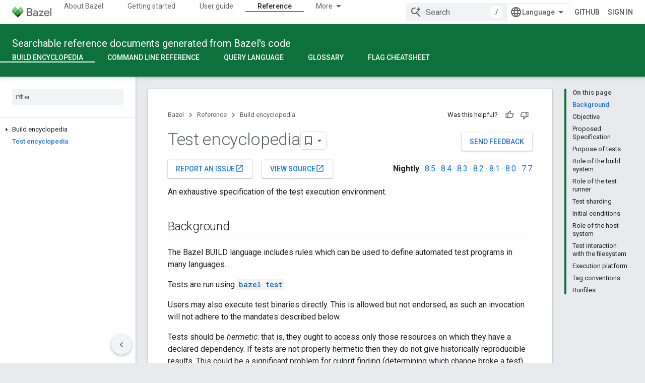

--- FILE ---
content_type: text/html; charset=utf-8
request_url: https://bazel.build/reference/test-encyclopedia
body_size: 26817
content:









<!doctype html>
<html 
      lang="en"
      dir="ltr">
  <head>
    <meta name="google-signin-client-id" content="157101835696-ooapojlodmuabs2do2vuhhnf90bccmoi.apps.googleusercontent.com"><meta name="google-signin-scope"
          content="profile email https://www.googleapis.com/auth/developerprofiles https://www.googleapis.com/auth/developerprofiles.award https://www.googleapis.com/auth/devprofiles.full_control.firstparty"><meta property="og:site_name" content="Bazel">
    <meta property="og:type" content="website"><meta name="theme-color" content="#0c713a"><meta charset="utf-8">
    <meta content="IE=Edge" http-equiv="X-UA-Compatible">
    <meta name="viewport" content="width=device-width, initial-scale=1">
    

    <link rel="manifest" href="/_pwa/bazel/manifest.json"
          crossorigin="use-credentials">
    <link rel="preconnect" href="//www.gstatic.com" crossorigin>
    <link rel="preconnect" href="//fonts.gstatic.com" crossorigin>
    <link rel="preconnect" href="//fonts.googleapis.com" crossorigin>
    <link rel="preconnect" href="//apis.google.com" crossorigin>
    <link rel="preconnect" href="//www.google-analytics.com" crossorigin><link rel="stylesheet" href="//fonts.googleapis.com/css?family=Roboto:300,400,400italic,500,500italic,700,700italic|Roboto+Mono:400,500,700&display=swap">
      <link rel="stylesheet"
            href="//fonts.googleapis.com/css2?family=Material+Icons&family=Material+Symbols+Outlined&display=block"><link rel="stylesheet" href="https://www.gstatic.com/devrel-devsite/prod/v3df8aae39978de8281d519c083a1ff09816fe422ab8f1bf9f8e360a62fb9949d/bazel/css/app.css">
      <link rel="shortcut icon" href="https://www.gstatic.com/devrel-devsite/prod/v3df8aae39978de8281d519c083a1ff09816fe422ab8f1bf9f8e360a62fb9949d/bazel/images/favicon-prod.png">
    <link rel="apple-touch-icon" href="https://www.gstatic.com/devrel-devsite/prod/v3df8aae39978de8281d519c083a1ff09816fe422ab8f1bf9f8e360a62fb9949d/bazel/images/touchicon-180.png"><link rel="canonical" href="https://bazel.build/reference/test-encyclopedia"><link rel="search" type="application/opensearchdescription+xml"
            title="Bazel" href="https://bazel.build/s/opensearch.xml">
      <link rel="alternate" hreflang="en"
          href="https://bazel.build/reference/test-encyclopedia" /><link rel="alternate" hreflang="x-default" href="https://bazel.build/reference/test-encyclopedia" /><link rel="alternate" hreflang="ar"
          href="https://bazel.build/reference/test-encyclopedia?hl=ar" /><link rel="alternate" hreflang="bn"
          href="https://bazel.build/reference/test-encyclopedia?hl=bn" /><link rel="alternate" hreflang="zh-Hans"
          href="https://bazel.build/reference/test-encyclopedia?hl=zh-cn" /><link rel="alternate" hreflang="zh-Hant"
          href="https://bazel.build/reference/test-encyclopedia?hl=zh-tw" /><link rel="alternate" hreflang="fa"
          href="https://bazel.build/reference/test-encyclopedia?hl=fa" /><link rel="alternate" hreflang="he"
          href="https://bazel.build/reference/test-encyclopedia?hl=he" /><link rel="alternate" hreflang="hi"
          href="https://bazel.build/reference/test-encyclopedia?hl=hi" /><link rel="alternate" hreflang="id"
          href="https://bazel.build/reference/test-encyclopedia?hl=id" /><link rel="alternate" hreflang="ja"
          href="https://bazel.build/reference/test-encyclopedia?hl=ja" /><link rel="alternate" hreflang="ko"
          href="https://bazel.build/reference/test-encyclopedia?hl=ko" /><link rel="alternate" hreflang="pt-BR"
          href="https://bazel.build/reference/test-encyclopedia?hl=pt-br" /><link rel="alternate" hreflang="es-419"
          href="https://bazel.build/reference/test-encyclopedia?hl=es-419" /><link rel="alternate" hreflang="th"
          href="https://bazel.build/reference/test-encyclopedia?hl=th" /><link rel="alternate" hreflang="tr"
          href="https://bazel.build/reference/test-encyclopedia?hl=tr" /><link rel="alternate" hreflang="vi"
          href="https://bazel.build/reference/test-encyclopedia?hl=vi" /><link rel="alternate" hreflang="en-cn"
          href="https://bazel.google.cn/reference/test-encyclopedia" /><link rel="alternate" hreflang="x-default" href="https://bazel.google.cn/reference/test-encyclopedia" /><link rel="alternate" hreflang="ar-cn"
          href="https://bazel.google.cn/reference/test-encyclopedia?hl=ar" /><link rel="alternate" hreflang="bn-cn"
          href="https://bazel.google.cn/reference/test-encyclopedia?hl=bn" /><link rel="alternate" hreflang="zh-Hans-cn"
          href="https://bazel.google.cn/reference/test-encyclopedia?hl=zh-cn" /><link rel="alternate" hreflang="zh-Hant-cn"
          href="https://bazel.google.cn/reference/test-encyclopedia?hl=zh-tw" /><link rel="alternate" hreflang="fa-cn"
          href="https://bazel.google.cn/reference/test-encyclopedia?hl=fa" /><link rel="alternate" hreflang="he-cn"
          href="https://bazel.google.cn/reference/test-encyclopedia?hl=he" /><link rel="alternate" hreflang="hi-cn"
          href="https://bazel.google.cn/reference/test-encyclopedia?hl=hi" /><link rel="alternate" hreflang="id-cn"
          href="https://bazel.google.cn/reference/test-encyclopedia?hl=id" /><link rel="alternate" hreflang="ja-cn"
          href="https://bazel.google.cn/reference/test-encyclopedia?hl=ja" /><link rel="alternate" hreflang="ko-cn"
          href="https://bazel.google.cn/reference/test-encyclopedia?hl=ko" /><link rel="alternate" hreflang="pt-BR-cn"
          href="https://bazel.google.cn/reference/test-encyclopedia?hl=pt-br" /><link rel="alternate" hreflang="es-419-cn"
          href="https://bazel.google.cn/reference/test-encyclopedia?hl=es-419" /><link rel="alternate" hreflang="th-cn"
          href="https://bazel.google.cn/reference/test-encyclopedia?hl=th" /><link rel="alternate" hreflang="tr-cn"
          href="https://bazel.google.cn/reference/test-encyclopedia?hl=tr" /><link rel="alternate" hreflang="vi-cn"
          href="https://bazel.google.cn/reference/test-encyclopedia?hl=vi" /><title>Test encyclopedia &nbsp;|&nbsp; Bazel</title>

<meta property="og:title" content="Test encyclopedia &nbsp;|&nbsp; Bazel"><meta property="og:url" content="https://bazel.build/reference/test-encyclopedia"><meta property="og:locale" content="en"><script type="application/ld+json">
  {
    "@context": "https://schema.org",
    "@type": "Article",
    
    "headline": "Test encyclopedia"
  }
</script>
  

  

  


    
      <link rel="stylesheet" href="/extras.css"></head>
  <body class="color-scheme--light"
        template="page"
        theme="bazel-theme"
        type="article"
        
        
        
        layout="docs"
        
        
        
        
        
        display-toc
        pending>
  
    <devsite-progress type="indeterminate" id="app-progress"></devsite-progress>
  
  
    <a href="#main-content" class="skip-link button">
      
      Skip to main content
    </a>
    <section class="devsite-wrapper">
      <devsite-cookie-notification-bar></devsite-cookie-notification-bar><devsite-header role="banner">
  
    





















<div class="devsite-header--inner" data-nosnippet>
  <div class="devsite-top-logo-row-wrapper-wrapper">
    <div class="devsite-top-logo-row-wrapper">
      <div class="devsite-top-logo-row">
        <button type="button" id="devsite-hamburger-menu"
          class="devsite-header-icon-button button-flat material-icons gc-analytics-event"
          data-category="Site-Wide Custom Events"
          data-label="Navigation menu button"
          visually-hidden
          aria-label="Open menu">
        </button>
        
<div class="devsite-product-name-wrapper">

  <a href="/" class="devsite-site-logo-link gc-analytics-event"
   data-category="Site-Wide Custom Events" data-label="Site logo" track-type="globalNav"
   track-name="bazel" track-metadata-position="nav"
   track-metadata-eventDetail="nav">
  
  <picture>
    
    <img src="https://www.gstatic.com/devrel-devsite/prod/v3df8aae39978de8281d519c083a1ff09816fe422ab8f1bf9f8e360a62fb9949d/bazel/images/lockup.svg" class="devsite-site-logo" alt="Bazel">
  </picture>
  
</a>



  
  
  <span class="devsite-product-name">
    <ul class="devsite-breadcrumb-list"
  >
  
  <li class="devsite-breadcrumb-item
             ">
    
    
    
      
      
    
  </li>
  
</ul>
  </span>

</div>
        <div class="devsite-top-logo-row-middle">
          <div class="devsite-header-upper-tabs">
            
              
              
  <devsite-tabs class="upper-tabs">

    <nav class="devsite-tabs-wrapper" aria-label="Upper tabs">
      
        
          <tab  >
            
    <a href="https://bazel.build/about"
    class="devsite-tabs-content gc-analytics-event "
      track-metadata-eventdetail="https://bazel.build/about"
    
       track-type="nav"
       track-metadata-position="nav - about bazel"
       track-metadata-module="primary nav"
       
       
         
           data-category="Site-Wide Custom Events"
         
           data-label="Tab: About Bazel"
         
           track-name="about bazel"
         
       >
    About Bazel
  
    </a>
    
  
          </tab>
        
      
        
          <tab  >
            
    <a href="https://bazel.build/start"
    class="devsite-tabs-content gc-analytics-event "
      track-metadata-eventdetail="https://bazel.build/start"
    
       track-type="nav"
       track-metadata-position="nav - getting started"
       track-metadata-module="primary nav"
       
       
         
           data-category="Site-Wide Custom Events"
         
           data-label="Tab: Getting started"
         
           track-name="getting started"
         
       >
    Getting started
  
    </a>
    
  
          </tab>
        
      
        
          <tab  >
            
    <a href="https://bazel.build/docs"
    class="devsite-tabs-content gc-analytics-event "
      track-metadata-eventdetail="https://bazel.build/docs"
    
       track-type="nav"
       track-metadata-position="nav - user guide"
       track-metadata-module="primary nav"
       
       
         
           data-category="Site-Wide Custom Events"
         
           data-label="Tab: User guide"
         
           track-name="user guide"
         
       >
    User guide
  
    </a>
    
  
          </tab>
        
      
        
          <tab  class="devsite-active">
            
    <a href="https://bazel.build/reference"
    class="devsite-tabs-content gc-analytics-event "
      track-metadata-eventdetail="https://bazel.build/reference"
    
       track-type="nav"
       track-metadata-position="nav - reference"
       track-metadata-module="primary nav"
       aria-label="Reference, selected" 
       
         
           data-category="Site-Wide Custom Events"
         
           data-label="Tab: Reference"
         
           track-name="reference"
         
       >
    Reference
  
    </a>
    
  
          </tab>
        
      
        
          <tab  >
            
    <a href="https://bazel.build/extending"
    class="devsite-tabs-content gc-analytics-event "
      track-metadata-eventdetail="https://bazel.build/extending"
    
       track-type="nav"
       track-metadata-position="nav - extending"
       track-metadata-module="primary nav"
       
       
         
           data-category="Site-Wide Custom Events"
         
           data-label="Tab: Extending"
         
           track-name="extending"
         
       >
    Extending
  
    </a>
    
  
          </tab>
        
      
        
          <tab  >
            
    <a href="https://bazel.build/community"
    class="devsite-tabs-content gc-analytics-event "
      track-metadata-eventdetail="https://bazel.build/community"
    
       track-type="nav"
       track-metadata-position="nav - community"
       track-metadata-module="primary nav"
       
       
         
           data-category="Site-Wide Custom Events"
         
           data-label="Tab: Community"
         
           track-name="community"
         
       >
    Community
  
    </a>
    
  
          </tab>
        
      
        
          <tab class="devsite-dropdown
    
    
    
    ">
  
    <a href="https://bazel.build/versions"
    class="devsite-tabs-content gc-analytics-event "
      track-metadata-eventdetail="https://bazel.build/versions"
    
       track-type="nav"
       track-metadata-position="nav - versioned docs"
       track-metadata-module="primary nav"
       
       
         
           data-category="Site-Wide Custom Events"
         
           data-label="Tab: Versioned docs"
         
           track-name="versioned docs"
         
       >
    Versioned docs
  
    </a>
    
      <button
         aria-haspopup="menu"
         aria-expanded="false"
         aria-label="Dropdown menu for Versioned docs"
         track-type="nav"
         track-metadata-eventdetail="https://bazel.build/versions"
         track-metadata-position="nav - versioned docs"
         track-metadata-module="primary nav"
         
          
            data-category="Site-Wide Custom Events"
          
            data-label="Tab: Versioned docs"
          
            track-name="versioned docs"
          
        
         class="devsite-tabs-dropdown-toggle devsite-icon devsite-icon-arrow-drop-down"></button>
    
  
  <div class="devsite-tabs-dropdown" role="menu" aria-label="submenu" hidden>
    
    <div class="devsite-tabs-dropdown-content">
      
        <div class="devsite-tabs-dropdown-column
                    ">
          
            <ul class="devsite-tabs-dropdown-section
                       ">
              
              
              
                <li class="devsite-nav-item">
                  <a href="https://bazel.build/versions/8.5.0"
                    
                     track-type="nav"
                     track-metadata-eventdetail="https://bazel.build/versions/8.5.0"
                     track-metadata-position="nav - versioned docs"
                     track-metadata-module="tertiary nav"
                     
                     tooltip
                  >
                    
                    <div class="devsite-nav-item-title">
                      8.5
                    </div>
                    
                  </a>
                </li>
              
                <li class="devsite-nav-item">
                  <a href="https://bazel.build/versions/8.4.0"
                    
                     track-type="nav"
                     track-metadata-eventdetail="https://bazel.build/versions/8.4.0"
                     track-metadata-position="nav - versioned docs"
                     track-metadata-module="tertiary nav"
                     
                     tooltip
                  >
                    
                    <div class="devsite-nav-item-title">
                      8.4
                    </div>
                    
                  </a>
                </li>
              
                <li class="devsite-nav-item">
                  <a href="https://bazel.build/versions/8.3.0"
                    
                     track-type="nav"
                     track-metadata-eventdetail="https://bazel.build/versions/8.3.0"
                     track-metadata-position="nav - versioned docs"
                     track-metadata-module="tertiary nav"
                     
                     tooltip
                  >
                    
                    <div class="devsite-nav-item-title">
                      8.3
                    </div>
                    
                  </a>
                </li>
              
                <li class="devsite-nav-item">
                  <a href="https://bazel.build/versions/8.2.0"
                    
                     track-type="nav"
                     track-metadata-eventdetail="https://bazel.build/versions/8.2.0"
                     track-metadata-position="nav - versioned docs"
                     track-metadata-module="tertiary nav"
                     
                     tooltip
                  >
                    
                    <div class="devsite-nav-item-title">
                      8.2
                    </div>
                    
                  </a>
                </li>
              
                <li class="devsite-nav-item">
                  <a href="https://bazel.build/versions/8.1.0"
                    
                     track-type="nav"
                     track-metadata-eventdetail="https://bazel.build/versions/8.1.0"
                     track-metadata-position="nav - versioned docs"
                     track-metadata-module="tertiary nav"
                     
                     tooltip
                  >
                    
                    <div class="devsite-nav-item-title">
                      8.1
                    </div>
                    
                  </a>
                </li>
              
                <li class="devsite-nav-item">
                  <a href="https://bazel.build/versions/8.0.0"
                    
                     track-type="nav"
                     track-metadata-eventdetail="https://bazel.build/versions/8.0.0"
                     track-metadata-position="nav - versioned docs"
                     track-metadata-module="tertiary nav"
                     
                     tooltip
                  >
                    
                    <div class="devsite-nav-item-title">
                      8.0
                    </div>
                    
                  </a>
                </li>
              
                <li class="devsite-nav-item">
                  <a href="https://bazel.build/versions/7.7.0"
                    
                     track-type="nav"
                     track-metadata-eventdetail="https://bazel.build/versions/7.7.0"
                     track-metadata-position="nav - versioned docs"
                     track-metadata-module="tertiary nav"
                     
                     tooltip
                  >
                    
                    <div class="devsite-nav-item-title">
                      7.7
                    </div>
                    
                  </a>
                </li>
              
                <li class="devsite-nav-item">
                  <a href="https://bazel.build/versions/6.5.0"
                    
                     track-type="nav"
                     track-metadata-eventdetail="https://bazel.build/versions/6.5.0"
                     track-metadata-position="nav - versioned docs"
                     track-metadata-module="tertiary nav"
                     
                     tooltip
                  >
                    
                    <div class="devsite-nav-item-title">
                      6.5
                    </div>
                    
                  </a>
                </li>
              
                <li class="devsite-nav-item">
                  <a href="https://docs.bazel.build/versions/5.4.1/bazel-overview.html"
                    
                     track-type="nav"
                     track-metadata-eventdetail="https://docs.bazel.build/versions/5.4.1/bazel-overview.html"
                     track-metadata-position="nav - versioned docs"
                     track-metadata-module="tertiary nav"
                     
                     tooltip
                  >
                    
                    <div class="devsite-nav-item-title">
                      5.4.1
                    </div>
                    
                  </a>
                </li>
              
            </ul>
          
        </div>
      
        <div class="devsite-tabs-dropdown-column
                    ">
          
            <ul class="devsite-tabs-dropdown-section
                       ">
              
              
              
                <li class="devsite-nav-item">
                  <a href="https://bazel.build/"
                    
                     track-type="nav"
                     track-metadata-eventdetail="https://bazel.build/"
                     track-metadata-position="nav - versioned docs"
                     track-metadata-module="tertiary nav"
                     
                     tooltip
                  >
                    
                    <div class="devsite-nav-item-title">
                      Nightly
                    </div>
                    
                  </a>
                </li>
              
                <li class="devsite-nav-item">
                  <a href="https://bazel.build/versions"
                    
                     track-type="nav"
                     track-metadata-eventdetail="https://bazel.build/versions"
                     track-metadata-position="nav - versioned docs"
                     track-metadata-module="tertiary nav"
                     
                     tooltip
                  >
                    
                    <div class="devsite-nav-item-title">
                      More…
                    </div>
                    
                  </a>
                </li>
              
            </ul>
          
        </div>
      
    </div>
  </div>
</tab>
        
      
    </nav>

  </devsite-tabs>

            
           </div>
          
<devsite-search
    enable-signin
    enable-search
    enable-suggestions
      enable-query-completion
    
    enable-search-summaries
    project-name="Bazel"
    tenant-name="Bazel"
    
    
    
    
    
    >
  <form class="devsite-search-form" action="https://bazel.build/s/results" method="GET">
    <div class="devsite-search-container">
      <button type="button"
              search-open
              class="devsite-search-button devsite-header-icon-button button-flat material-icons"
              
              aria-label="Open search"></button>
      <div class="devsite-searchbox">
        <input
          aria-activedescendant=""
          aria-autocomplete="list"
          
          aria-label="Search"
          aria-expanded="false"
          aria-haspopup="listbox"
          autocomplete="off"
          class="devsite-search-field devsite-search-query"
          name="q"
          
          placeholder="Search"
          role="combobox"
          type="text"
          value=""
          >
          <div class="devsite-search-image material-icons" aria-hidden="true">
            
              <svg class="devsite-search-ai-image" width="24" height="24" viewBox="0 0 24 24" fill="none" xmlns="http://www.w3.org/2000/svg">
                  <g clip-path="url(#clip0_6641_386)">
                    <path d="M19.6 21L13.3 14.7C12.8 15.1 12.225 15.4167 11.575 15.65C10.925 15.8833 10.2333 16 9.5 16C7.68333 16 6.14167 15.375 4.875 14.125C3.625 12.8583 3 11.3167 3 9.5C3 7.68333 3.625 6.15 4.875 4.9C6.14167 3.63333 7.68333 3 9.5 3C10.0167 3 10.5167 3.05833 11 3.175C11.4833 3.275 11.9417 3.43333 12.375 3.65L10.825 5.2C10.6083 5.13333 10.3917 5.08333 10.175 5.05C9.95833 5.01667 9.73333 5 9.5 5C8.25 5 7.18333 5.44167 6.3 6.325C5.43333 7.19167 5 8.25 5 9.5C5 10.75 5.43333 11.8167 6.3 12.7C7.18333 13.5667 8.25 14 9.5 14C10.6667 14 11.6667 13.625 12.5 12.875C13.35 12.1083 13.8417 11.15 13.975 10H15.975C15.925 10.6333 15.7833 11.2333 15.55 11.8C15.3333 12.3667 15.05 12.8667 14.7 13.3L21 19.6L19.6 21ZM17.5 12C17.5 10.4667 16.9667 9.16667 15.9 8.1C14.8333 7.03333 13.5333 6.5 12 6.5C13.5333 6.5 14.8333 5.96667 15.9 4.9C16.9667 3.83333 17.5 2.53333 17.5 0.999999C17.5 2.53333 18.0333 3.83333 19.1 4.9C20.1667 5.96667 21.4667 6.5 23 6.5C21.4667 6.5 20.1667 7.03333 19.1 8.1C18.0333 9.16667 17.5 10.4667 17.5 12Z" fill="#5F6368"/>
                  </g>
                <defs>
                <clipPath id="clip0_6641_386">
                <rect width="24" height="24" fill="white"/>
                </clipPath>
                </defs>
              </svg>
            
          </div>
          <div class="devsite-search-shortcut-icon-container" aria-hidden="true">
            <kbd class="devsite-search-shortcut-icon">/</kbd>
          </div>
      </div>
    </div>
  </form>
  <button type="button"
          search-close
          class="devsite-search-button devsite-header-icon-button button-flat material-icons"
          
          aria-label="Close search"></button>
</devsite-search>

        </div>

        

          

          

          

          
<devsite-language-selector>
  <ul role="presentation">
    
    
    <li role="presentation">
      <a role="menuitem" lang="en"
        >English</a>
    </li>
    
    <li role="presentation">
      <a role="menuitem" lang="es_419"
        >Español – América Latina</a>
    </li>
    
    <li role="presentation">
      <a role="menuitem" lang="id"
        >Indonesia</a>
    </li>
    
    <li role="presentation">
      <a role="menuitem" lang="pt_br"
        >Português – Brasil</a>
    </li>
    
    <li role="presentation">
      <a role="menuitem" lang="vi"
        >Tiếng Việt</a>
    </li>
    
    <li role="presentation">
      <a role="menuitem" lang="tr"
        >Türkçe</a>
    </li>
    
    <li role="presentation">
      <a role="menuitem" lang="he"
        >עברית</a>
    </li>
    
    <li role="presentation">
      <a role="menuitem" lang="ar"
        >العربيّة</a>
    </li>
    
    <li role="presentation">
      <a role="menuitem" lang="fa"
        >فارسی</a>
    </li>
    
    <li role="presentation">
      <a role="menuitem" lang="hi"
        >हिंदी</a>
    </li>
    
    <li role="presentation">
      <a role="menuitem" lang="bn"
        >বাংলা</a>
    </li>
    
    <li role="presentation">
      <a role="menuitem" lang="th"
        >ภาษาไทย</a>
    </li>
    
    <li role="presentation">
      <a role="menuitem" lang="zh_cn"
        >中文 – 简体</a>
    </li>
    
    <li role="presentation">
      <a role="menuitem" lang="zh_tw"
        >中文 – 繁體</a>
    </li>
    
    <li role="presentation">
      <a role="menuitem" lang="ja"
        >日本語</a>
    </li>
    
    <li role="presentation">
      <a role="menuitem" lang="ko"
        >한국어</a>
    </li>
    
  </ul>
</devsite-language-selector>


          
            <a class="devsite-header-link devsite-top-button button gc-analytics-event "
    href="//github.com/bazelbuild/bazel/"
    data-category="Site-Wide Custom Events"
    data-label="Site header link: GitHub"
    >
  GitHub
</a>
          

        

        
          <devsite-user 
                        
                        
                          enable-profiles
                        
                        
                        id="devsite-user">
            
              
              <span class="button devsite-top-button" aria-hidden="true" visually-hidden>Sign in</span>
            
          </devsite-user>
        
        
        
      </div>
    </div>
  </div>



  <div class="devsite-collapsible-section
    ">
    <div class="devsite-header-background">
      
        
          <div class="devsite-product-id-row"
           >
            <div class="devsite-product-description-row">
              
                
                <div class="devsite-product-id">
                  
                  
                  
                    <ul class="devsite-breadcrumb-list"
  >
  
  <li class="devsite-breadcrumb-item
             ">
    
    
    
      
        
  <a href="https://bazel.build/reference"
      
        class="devsite-breadcrumb-link gc-analytics-event"
      
        data-category="Site-Wide Custom Events"
      
        data-label="Lower Header"
      
        data-value="1"
      
        track-type="globalNav"
      
        track-name="breadcrumb"
      
        track-metadata-position="1"
      
        track-metadata-eventdetail=""
      
    >
    
          Searchable reference documents generated from Bazel&#39;s code
        
  </a>
  
      
    
  </li>
  
</ul>
                </div>
                
              
              
            </div>
            
          </div>
          
        
      
      
        <div class="devsite-doc-set-nav-row">
          
          
            
            
  <devsite-tabs class="lower-tabs">

    <nav class="devsite-tabs-wrapper" aria-label="Lower tabs">
      
        
          <tab  class="devsite-active">
            
    <a href="https://bazel.build/reference/be/overview"
    class="devsite-tabs-content gc-analytics-event "
      track-metadata-eventdetail="https://bazel.build/reference/be/overview"
    
       track-type="nav"
       track-metadata-position="nav - build encyclopedia"
       track-metadata-module="primary nav"
       aria-label="Build encyclopedia, selected" 
       
         
           data-category="Site-Wide Custom Events"
         
           data-label="Tab: Build encyclopedia"
         
           track-name="build encyclopedia"
         
       >
    Build encyclopedia
  
    </a>
    
  
          </tab>
        
      
        
          <tab  >
            
    <a href="https://bazel.build/reference/command-line-reference"
    class="devsite-tabs-content gc-analytics-event "
      track-metadata-eventdetail="https://bazel.build/reference/command-line-reference"
    
       track-type="nav"
       track-metadata-position="nav - command line reference"
       track-metadata-module="primary nav"
       
       
         
           data-category="Site-Wide Custom Events"
         
           data-label="Tab: Command line reference"
         
           track-name="command line reference"
         
       >
    Command line reference
  
    </a>
    
  
          </tab>
        
      
        
          <tab  >
            
    <a href="https://bazel.build/query/language"
    class="devsite-tabs-content gc-analytics-event "
      track-metadata-eventdetail="https://bazel.build/query/language"
    
       track-type="nav"
       track-metadata-position="nav - query language"
       track-metadata-module="primary nav"
       
       
         
           data-category="Site-Wide Custom Events"
         
           data-label="Tab: Query language"
         
           track-name="query language"
         
       >
    Query language
  
    </a>
    
  
          </tab>
        
      
        
          <tab  >
            
    <a href="https://bazel.build/reference/glossary"
    class="devsite-tabs-content gc-analytics-event "
      track-metadata-eventdetail="https://bazel.build/reference/glossary"
    
       track-type="nav"
       track-metadata-position="nav - glossary"
       track-metadata-module="primary nav"
       
       
         
           data-category="Site-Wide Custom Events"
         
           data-label="Tab: Glossary"
         
           track-name="glossary"
         
       >
    Glossary
  
    </a>
    
  
          </tab>
        
      
        
          <tab  >
            
    <a href="https://bazel.build/reference/flag-cheatsheet"
    class="devsite-tabs-content gc-analytics-event "
      track-metadata-eventdetail="https://bazel.build/reference/flag-cheatsheet"
    
       track-type="nav"
       track-metadata-position="nav - flag cheatsheet"
       track-metadata-module="primary nav"
       
       
         
           data-category="Site-Wide Custom Events"
         
           data-label="Tab: Flag cheatsheet"
         
           track-name="flag cheatsheet"
         
       >
    Flag cheatsheet
  
    </a>
    
  
          </tab>
        
      
    </nav>

  </devsite-tabs>

          
          
        </div>
      
    </div>
  </div>

</div>



  

  
</devsite-header>
      <devsite-book-nav scrollbars >
        
          





















<div class="devsite-book-nav-filter"
     >
  <span class="filter-list-icon material-icons" aria-hidden="true"></span>
  <input type="text"
         placeholder="Filter"
         
         aria-label="Type to filter"
         role="searchbox">
  
  <span class="filter-clear-button hidden"
        data-title="Clear filter"
        aria-label="Clear filter"
        role="button"
        tabindex="0"></span>
</div>

<nav class="devsite-book-nav devsite-nav nocontent"
     aria-label="Side menu">
  <div class="devsite-mobile-header">
    <button type="button"
            id="devsite-close-nav"
            class="devsite-header-icon-button button-flat material-icons gc-analytics-event"
            data-category="Site-Wide Custom Events"
            data-label="Close navigation"
            aria-label="Close navigation">
    </button>
    <div class="devsite-product-name-wrapper">

  <a href="/" class="devsite-site-logo-link gc-analytics-event"
   data-category="Site-Wide Custom Events" data-label="Site logo" track-type="globalNav"
   track-name="bazel" track-metadata-position="nav"
   track-metadata-eventDetail="nav">
  
  <picture>
    
    <img src="https://www.gstatic.com/devrel-devsite/prod/v3df8aae39978de8281d519c083a1ff09816fe422ab8f1bf9f8e360a62fb9949d/bazel/images/lockup.svg" class="devsite-site-logo" alt="Bazel">
  </picture>
  
</a>


  
      <span class="devsite-product-name">
        
        
        <ul class="devsite-breadcrumb-list"
  >
  
  <li class="devsite-breadcrumb-item
             ">
    
    
    
      
      
    
  </li>
  
</ul>
      </span>
    

</div>
  </div>

  <div class="devsite-book-nav-wrapper">
    <div class="devsite-mobile-nav-top">
      
        <ul class="devsite-nav-list">
          
            <li class="devsite-nav-item">
              
  
  <a href="/about"
    
       class="devsite-nav-title gc-analytics-event
              
              "
    

    
      
        data-category="Site-Wide Custom Events"
      
        data-label="Tab: About Bazel"
      
        track-name="about bazel"
      
    
     data-category="Site-Wide Custom Events"
     data-label="Responsive Tab: About Bazel"
     track-type="globalNav"
     track-metadata-eventDetail="globalMenu"
     track-metadata-position="nav">
  
    <span class="devsite-nav-text" tooltip >
      About Bazel
   </span>
    
  
  </a>
  

  
              
            </li>
          
            <li class="devsite-nav-item">
              
  
  <a href="/start"
    
       class="devsite-nav-title gc-analytics-event
              
              "
    

    
      
        data-category="Site-Wide Custom Events"
      
        data-label="Tab: Getting started"
      
        track-name="getting started"
      
    
     data-category="Site-Wide Custom Events"
     data-label="Responsive Tab: Getting started"
     track-type="globalNav"
     track-metadata-eventDetail="globalMenu"
     track-metadata-position="nav">
  
    <span class="devsite-nav-text" tooltip >
      Getting started
   </span>
    
  
  </a>
  

  
              
            </li>
          
            <li class="devsite-nav-item">
              
  
  <a href="/docs"
    
       class="devsite-nav-title gc-analytics-event
              
              "
    

    
      
        data-category="Site-Wide Custom Events"
      
        data-label="Tab: User guide"
      
        track-name="user guide"
      
    
     data-category="Site-Wide Custom Events"
     data-label="Responsive Tab: User guide"
     track-type="globalNav"
     track-metadata-eventDetail="globalMenu"
     track-metadata-position="nav">
  
    <span class="devsite-nav-text" tooltip >
      User guide
   </span>
    
  
  </a>
  

  
              
            </li>
          
            <li class="devsite-nav-item">
              
  
  <a href="/reference"
    
       class="devsite-nav-title gc-analytics-event
              
              devsite-nav-active"
    

    
      
        data-category="Site-Wide Custom Events"
      
        data-label="Tab: Reference"
      
        track-name="reference"
      
    
     data-category="Site-Wide Custom Events"
     data-label="Responsive Tab: Reference"
     track-type="globalNav"
     track-metadata-eventDetail="globalMenu"
     track-metadata-position="nav">
  
    <span class="devsite-nav-text" tooltip >
      Reference
   </span>
    
  
  </a>
  

  
              
                <ul class="devsite-nav-responsive-tabs">
                  
                    
                    
                    
                    <li class="devsite-nav-item">
                      
  
  <a href="/reference/be/overview"
    
       class="devsite-nav-title gc-analytics-event
              
              devsite-nav-active"
    

    
      
        data-category="Site-Wide Custom Events"
      
        data-label="Tab: Build encyclopedia"
      
        track-name="build encyclopedia"
      
    
     data-category="Site-Wide Custom Events"
     data-label="Responsive Tab: Build encyclopedia"
     track-type="globalNav"
     track-metadata-eventDetail="globalMenu"
     track-metadata-position="nav">
  
    <span class="devsite-nav-text" tooltip menu="_book">
      Build encyclopedia
   </span>
    
  
  </a>
  

  
                    </li>
                  
                    
                    
                    
                    <li class="devsite-nav-item">
                      
  
  <a href="/reference/command-line-reference"
    
       class="devsite-nav-title gc-analytics-event
              
              "
    

    
      
        data-category="Site-Wide Custom Events"
      
        data-label="Tab: Command line reference"
      
        track-name="command line reference"
      
    
     data-category="Site-Wide Custom Events"
     data-label="Responsive Tab: Command line reference"
     track-type="globalNav"
     track-metadata-eventDetail="globalMenu"
     track-metadata-position="nav">
  
    <span class="devsite-nav-text" tooltip >
      Command line reference
   </span>
    
  
  </a>
  

  
                    </li>
                  
                    
                    
                    
                    <li class="devsite-nav-item">
                      
  
  <a href="/query/language"
    
       class="devsite-nav-title gc-analytics-event
              
              "
    

    
      
        data-category="Site-Wide Custom Events"
      
        data-label="Tab: Query language"
      
        track-name="query language"
      
    
     data-category="Site-Wide Custom Events"
     data-label="Responsive Tab: Query language"
     track-type="globalNav"
     track-metadata-eventDetail="globalMenu"
     track-metadata-position="nav">
  
    <span class="devsite-nav-text" tooltip >
      Query language
   </span>
    
  
  </a>
  

  
                    </li>
                  
                    
                    
                    
                    <li class="devsite-nav-item">
                      
  
  <a href="/reference/glossary"
    
       class="devsite-nav-title gc-analytics-event
              
              "
    

    
      
        data-category="Site-Wide Custom Events"
      
        data-label="Tab: Glossary"
      
        track-name="glossary"
      
    
     data-category="Site-Wide Custom Events"
     data-label="Responsive Tab: Glossary"
     track-type="globalNav"
     track-metadata-eventDetail="globalMenu"
     track-metadata-position="nav">
  
    <span class="devsite-nav-text" tooltip >
      Glossary
   </span>
    
  
  </a>
  

  
                    </li>
                  
                    
                    
                    
                    <li class="devsite-nav-item">
                      
  
  <a href="/reference/flag-cheatsheet"
    
       class="devsite-nav-title gc-analytics-event
              
              "
    

    
      
        data-category="Site-Wide Custom Events"
      
        data-label="Tab: Flag cheatsheet"
      
        track-name="flag cheatsheet"
      
    
     data-category="Site-Wide Custom Events"
     data-label="Responsive Tab: Flag cheatsheet"
     track-type="globalNav"
     track-metadata-eventDetail="globalMenu"
     track-metadata-position="nav">
  
    <span class="devsite-nav-text" tooltip >
      Flag cheatsheet
   </span>
    
  
  </a>
  

  
                    </li>
                  
                </ul>
              
            </li>
          
            <li class="devsite-nav-item">
              
  
  <a href="/extending"
    
       class="devsite-nav-title gc-analytics-event
              
              "
    

    
      
        data-category="Site-Wide Custom Events"
      
        data-label="Tab: Extending"
      
        track-name="extending"
      
    
     data-category="Site-Wide Custom Events"
     data-label="Responsive Tab: Extending"
     track-type="globalNav"
     track-metadata-eventDetail="globalMenu"
     track-metadata-position="nav">
  
    <span class="devsite-nav-text" tooltip >
      Extending
   </span>
    
  
  </a>
  

  
              
            </li>
          
            <li class="devsite-nav-item">
              
  
  <a href="/community"
    
       class="devsite-nav-title gc-analytics-event
              
              "
    

    
      
        data-category="Site-Wide Custom Events"
      
        data-label="Tab: Community"
      
        track-name="community"
      
    
     data-category="Site-Wide Custom Events"
     data-label="Responsive Tab: Community"
     track-type="globalNav"
     track-metadata-eventDetail="globalMenu"
     track-metadata-position="nav">
  
    <span class="devsite-nav-text" tooltip >
      Community
   </span>
    
  
  </a>
  

  
              
            </li>
          
            <li class="devsite-nav-item">
              
  
  <a href="/versions"
    
       class="devsite-nav-title gc-analytics-event
              
              "
    

    
      
        data-category="Site-Wide Custom Events"
      
        data-label="Tab: Versioned docs"
      
        track-name="versioned docs"
      
    
     data-category="Site-Wide Custom Events"
     data-label="Responsive Tab: Versioned docs"
     track-type="globalNav"
     track-metadata-eventDetail="globalMenu"
     track-metadata-position="nav">
  
    <span class="devsite-nav-text" tooltip >
      Versioned docs
   </span>
    
  
  </a>
  

  
    <ul class="devsite-nav-responsive-tabs devsite-nav-has-menu
               ">
      
<li class="devsite-nav-item">

  
  <span
    
       class="devsite-nav-title"
       tooltip
    
    
      
        data-category="Site-Wide Custom Events"
      
        data-label="Tab: Versioned docs"
      
        track-name="versioned docs"
      
    >
  
    <span class="devsite-nav-text" tooltip menu="Versioned docs">
      More
   </span>
    
    <span class="devsite-nav-icon material-icons" data-icon="forward"
          menu="Versioned docs">
    </span>
    
  
  </span>
  

</li>

    </ul>
  
              
            </li>
          
          
    
    
<li class="devsite-nav-item">

  
  <a href="//github.com/bazelbuild/bazel/"
    
       class="devsite-nav-title gc-analytics-event "
    

    
     data-category="Site-Wide Custom Events"
     data-label="Responsive Tab: GitHub"
     track-type="navMenu"
     track-metadata-eventDetail="globalMenu"
     track-metadata-position="nav">
  
    <span class="devsite-nav-text" tooltip >
      GitHub
   </span>
    
  
  </a>
  

</li>

  
          
        </ul>
      
    </div>
    
      <div class="devsite-mobile-nav-bottom">
        
          
          <ul class="devsite-nav-list" menu="_book">
            <li class="devsite-nav-item
           devsite-nav-expandable"><div class="devsite-expandable-nav">
      <a class="devsite-nav-toggle" aria-hidden="true"></a><div class="devsite-nav-title devsite-nav-title-no-path" tabindex="0" role="button">
        <span class="devsite-nav-text" tooltip>Build encyclopedia</span>
      </div><ul class="devsite-nav-section"><li class="devsite-nav-item"><a href="/reference/be/overview"
        class="devsite-nav-title gc-analytics-event"
        data-category="Site-Wide Custom Events"
        data-label="Book nav link, pathname: /reference/be/overview"
        track-type="bookNav"
        track-name="click"
        track-metadata-eventdetail="/reference/be/overview"
      ><span class="devsite-nav-text" tooltip>Overview</span></a></li><li class="devsite-nav-item"><a href="/reference/be/common-definitions"
        class="devsite-nav-title gc-analytics-event"
        data-category="Site-Wide Custom Events"
        data-label="Book nav link, pathname: /reference/be/common-definitions"
        track-type="bookNav"
        track-name="click"
        track-metadata-eventdetail="/reference/be/common-definitions"
      ><span class="devsite-nav-text" tooltip>Common definitions</span></a></li><li class="devsite-nav-item"><a href="/reference/be/make-variables"
        class="devsite-nav-title gc-analytics-event"
        data-category="Site-Wide Custom Events"
        data-label="Book nav link, pathname: /reference/be/make-variables"
        track-type="bookNav"
        track-name="click"
        track-metadata-eventdetail="/reference/be/make-variables"
      ><span class="devsite-nav-text" tooltip>Make variables</span></a></li><li class="devsite-nav-item"><a href="/reference/be/functions"
        class="devsite-nav-title gc-analytics-event"
        data-category="Site-Wide Custom Events"
        data-label="Book nav link, pathname: /reference/be/functions"
        track-type="bookNav"
        track-name="click"
        track-metadata-eventdetail="/reference/be/functions"
      ><span class="devsite-nav-text" tooltip>Functions</span></a></li><li class="devsite-nav-item
           devsite-nav-expandable"><div class="devsite-expandable-nav">
      <a class="devsite-nav-toggle" aria-hidden="true"></a><div class="devsite-nav-title devsite-nav-title-no-path" tabindex="0" role="button">
        <span class="devsite-nav-text" tooltip>Core rules</span>
      </div><ul class="devsite-nav-section"><li class="devsite-nav-item"><a href="/reference/be/extra-actions"
        class="devsite-nav-title gc-analytics-event"
        data-category="Site-Wide Custom Events"
        data-label="Book nav link, pathname: /reference/be/extra-actions"
        track-type="bookNav"
        track-name="click"
        track-metadata-eventdetail="/reference/be/extra-actions"
      ><span class="devsite-nav-text" tooltip>Extra Actions</span></a></li><li class="devsite-nav-item"><a href="/reference/be/general"
        class="devsite-nav-title gc-analytics-event"
        data-category="Site-Wide Custom Events"
        data-label="Book nav link, pathname: /reference/be/general"
        track-type="bookNav"
        track-name="click"
        track-metadata-eventdetail="/reference/be/general"
      ><span class="devsite-nav-text" tooltip>General</span></a></li><li class="devsite-nav-item"><a href="/reference/be/platforms-and-toolchains"
        class="devsite-nav-title gc-analytics-event"
        data-category="Site-Wide Custom Events"
        data-label="Book nav link, pathname: /reference/be/platforms-and-toolchains"
        track-type="bookNav"
        track-name="click"
        track-metadata-eventdetail="/reference/be/platforms-and-toolchains"
      ><span class="devsite-nav-text" tooltip>Platforms and Toolchains</span></a></li></ul></div></li><li class="devsite-nav-item
           devsite-nav-expandable"><div class="devsite-expandable-nav">
      <a class="devsite-nav-toggle" aria-hidden="true"></a><div class="devsite-nav-title devsite-nav-title-no-path" tabindex="0" role="button">
        <span class="devsite-nav-text" tooltip>Language Specific rules</span>
      </div><ul class="devsite-nav-section"><li class="devsite-nav-item"><a href="/reference/be/c-cpp"
        class="devsite-nav-title gc-analytics-event"
        data-category="Site-Wide Custom Events"
        data-label="Book nav link, pathname: /reference/be/c-cpp"
        track-type="bookNav"
        track-name="click"
        track-metadata-eventdetail="/reference/be/c-cpp"
      ><span class="devsite-nav-text" tooltip>C / C++</span></a></li><li class="devsite-nav-item"><a href="/reference/be/java"
        class="devsite-nav-title gc-analytics-event"
        data-category="Site-Wide Custom Events"
        data-label="Book nav link, pathname: /reference/be/java"
        track-type="bookNav"
        track-name="click"
        track-metadata-eventdetail="/reference/be/java"
      ><span class="devsite-nav-text" tooltip>Java</span></a></li><li class="devsite-nav-item"><a href="/reference/be/objective-c"
        class="devsite-nav-title gc-analytics-event"
        data-category="Site-Wide Custom Events"
        data-label="Book nav link, pathname: /reference/be/objective-c"
        track-type="bookNav"
        track-name="click"
        track-metadata-eventdetail="/reference/be/objective-c"
      ><span class="devsite-nav-text" tooltip>Objective-C</span></a></li><li class="devsite-nav-item"><a href="/reference/be/protocol-buffer"
        class="devsite-nav-title gc-analytics-event"
        data-category="Site-Wide Custom Events"
        data-label="Book nav link, pathname: /reference/be/protocol-buffer"
        track-type="bookNav"
        track-name="click"
        track-metadata-eventdetail="/reference/be/protocol-buffer"
      ><span class="devsite-nav-text" tooltip>Protocol Buffer</span></a></li><li class="devsite-nav-item"><a href="/reference/be/python"
        class="devsite-nav-title gc-analytics-event"
        data-category="Site-Wide Custom Events"
        data-label="Book nav link, pathname: /reference/be/python"
        track-type="bookNav"
        track-name="click"
        track-metadata-eventdetail="/reference/be/python"
      ><span class="devsite-nav-text" tooltip>Python</span></a></li><li class="devsite-nav-item"><a href="/reference/be/shell"
        class="devsite-nav-title gc-analytics-event"
        data-category="Site-Wide Custom Events"
        data-label="Book nav link, pathname: /reference/be/shell"
        track-type="bookNav"
        track-name="click"
        track-metadata-eventdetail="/reference/be/shell"
      ><span class="devsite-nav-text" tooltip>Shell</span></a></li></ul></div></li></ul></div></li>

  <li class="devsite-nav-item"><a href="/reference/test-encyclopedia"
        class="devsite-nav-title gc-analytics-event"
        data-category="Site-Wide Custom Events"
        data-label="Book nav link, pathname: /reference/test-encyclopedia"
        track-type="bookNav"
        track-name="click"
        track-metadata-eventdetail="/reference/test-encyclopedia"
      ><span class="devsite-nav-text" tooltip>Test encyclopedia</span></a></li>
          </ul>
        
        
          
    
  
    
  
    
  
    
  
    
  
    
  
    
      
      <ul class="devsite-nav-list" menu="Versioned docs"
          aria-label="Side menu" hidden>
        
          
            
            
              
<li class="devsite-nav-item">

  
  <a href="/versions/8.5.0"
    
       class="devsite-nav-title gc-analytics-event
              
              "
    

    
     data-category="Site-Wide Custom Events"
     data-label="Responsive Tab: 8.5"
     track-type="navMenu"
     track-metadata-eventDetail="globalMenu"
     track-metadata-position="nav">
  
    <span class="devsite-nav-text" tooltip >
      8.5
   </span>
    
  
  </a>
  

</li>

            
              
<li class="devsite-nav-item">

  
  <a href="/versions/8.4.0"
    
       class="devsite-nav-title gc-analytics-event
              
              "
    

    
     data-category="Site-Wide Custom Events"
     data-label="Responsive Tab: 8.4"
     track-type="navMenu"
     track-metadata-eventDetail="globalMenu"
     track-metadata-position="nav">
  
    <span class="devsite-nav-text" tooltip >
      8.4
   </span>
    
  
  </a>
  

</li>

            
              
<li class="devsite-nav-item">

  
  <a href="/versions/8.3.0"
    
       class="devsite-nav-title gc-analytics-event
              
              "
    

    
     data-category="Site-Wide Custom Events"
     data-label="Responsive Tab: 8.3"
     track-type="navMenu"
     track-metadata-eventDetail="globalMenu"
     track-metadata-position="nav">
  
    <span class="devsite-nav-text" tooltip >
      8.3
   </span>
    
  
  </a>
  

</li>

            
              
<li class="devsite-nav-item">

  
  <a href="/versions/8.2.0"
    
       class="devsite-nav-title gc-analytics-event
              
              "
    

    
     data-category="Site-Wide Custom Events"
     data-label="Responsive Tab: 8.2"
     track-type="navMenu"
     track-metadata-eventDetail="globalMenu"
     track-metadata-position="nav">
  
    <span class="devsite-nav-text" tooltip >
      8.2
   </span>
    
  
  </a>
  

</li>

            
              
<li class="devsite-nav-item">

  
  <a href="/versions/8.1.0"
    
       class="devsite-nav-title gc-analytics-event
              
              "
    

    
     data-category="Site-Wide Custom Events"
     data-label="Responsive Tab: 8.1"
     track-type="navMenu"
     track-metadata-eventDetail="globalMenu"
     track-metadata-position="nav">
  
    <span class="devsite-nav-text" tooltip >
      8.1
   </span>
    
  
  </a>
  

</li>

            
              
<li class="devsite-nav-item">

  
  <a href="/versions/8.0.0"
    
       class="devsite-nav-title gc-analytics-event
              
              "
    

    
     data-category="Site-Wide Custom Events"
     data-label="Responsive Tab: 8.0"
     track-type="navMenu"
     track-metadata-eventDetail="globalMenu"
     track-metadata-position="nav">
  
    <span class="devsite-nav-text" tooltip >
      8.0
   </span>
    
  
  </a>
  

</li>

            
              
<li class="devsite-nav-item">

  
  <a href="/versions/7.7.0"
    
       class="devsite-nav-title gc-analytics-event
              
              "
    

    
     data-category="Site-Wide Custom Events"
     data-label="Responsive Tab: 7.7"
     track-type="navMenu"
     track-metadata-eventDetail="globalMenu"
     track-metadata-position="nav">
  
    <span class="devsite-nav-text" tooltip >
      7.7
   </span>
    
  
  </a>
  

</li>

            
              
<li class="devsite-nav-item">

  
  <a href="/versions/6.5.0"
    
       class="devsite-nav-title gc-analytics-event
              
              "
    

    
     data-category="Site-Wide Custom Events"
     data-label="Responsive Tab: 6.5"
     track-type="navMenu"
     track-metadata-eventDetail="globalMenu"
     track-metadata-position="nav">
  
    <span class="devsite-nav-text" tooltip >
      6.5
   </span>
    
  
  </a>
  

</li>

            
              
<li class="devsite-nav-item">

  
  <a href="https://docs.bazel.build/versions/5.4.1/bazel-overview.html"
    
       class="devsite-nav-title gc-analytics-event
              
              "
    

    
     data-category="Site-Wide Custom Events"
     data-label="Responsive Tab: 5.4.1"
     track-type="navMenu"
     track-metadata-eventDetail="globalMenu"
     track-metadata-position="nav">
  
    <span class="devsite-nav-text" tooltip >
      5.4.1
   </span>
    
  
  </a>
  

</li>

            
          
        
          
            
            
              
<li class="devsite-nav-item">

  
  <a href="/"
    
       class="devsite-nav-title gc-analytics-event
              
              "
    

    
     data-category="Site-Wide Custom Events"
     data-label="Responsive Tab: Nightly"
     track-type="navMenu"
     track-metadata-eventDetail="globalMenu"
     track-metadata-position="nav">
  
    <span class="devsite-nav-text" tooltip >
      Nightly
   </span>
    
  
  </a>
  

</li>

            
              
<li class="devsite-nav-item">

  
  <a href="/versions"
    
       class="devsite-nav-title gc-analytics-event
              
              "
    

    
     data-category="Site-Wide Custom Events"
     data-label="Responsive Tab: More…"
     track-type="navMenu"
     track-metadata-eventDetail="globalMenu"
     track-metadata-position="nav">
  
    <span class="devsite-nav-text" tooltip >
      More…
   </span>
    
  
  </a>
  

</li>

            
          
        
      </ul>
    
  
        
        
          
    
  
    
  
    
  
    
  
    
  
        
      </div>
    
  </div>
</nav>
        
      </devsite-book-nav>
      <section id="gc-wrapper">
        <main role="main" id="main-content" class="devsite-main-content"
            
              has-book-nav
              has-sidebar
            >
          <div class="devsite-sidebar">
            <div class="devsite-sidebar-content">
                
                <devsite-toc class="devsite-nav"
                            role="navigation"
                            aria-label="On this page"
                            depth="2"
                            scrollbars
                  ></devsite-toc>
                <devsite-recommendations-sidebar class="nocontent devsite-nav">
                </devsite-recommendations-sidebar>
            </div>
          </div>
          <devsite-content>
            
              












<article class="devsite-article">
  
  
  
  
  

  <div class="devsite-article-meta nocontent" role="navigation">
    
    
    <ul class="devsite-breadcrumb-list"
  
    aria-label="Breadcrumb">
  
  <li class="devsite-breadcrumb-item
             ">
    
    
    
      
        
  <a href="https://bazel.build/"
      
        class="devsite-breadcrumb-link gc-analytics-event"
      
        data-category="Site-Wide Custom Events"
      
        data-label="Breadcrumbs"
      
        data-value="1"
      
        track-type="globalNav"
      
        track-name="breadcrumb"
      
        track-metadata-position="1"
      
        track-metadata-eventdetail="Bazel"
      
    >
    
          Bazel
        
  </a>
  
      
    
  </li>
  
  <li class="devsite-breadcrumb-item
             ">
    
      
      <div class="devsite-breadcrumb-guillemet material-icons" aria-hidden="true"></div>
    
    
    
      
        
  <a href="https://bazel.build/reference"
      
        class="devsite-breadcrumb-link gc-analytics-event"
      
        data-category="Site-Wide Custom Events"
      
        data-label="Breadcrumbs"
      
        data-value="2"
      
        track-type="globalNav"
      
        track-name="breadcrumb"
      
        track-metadata-position="2"
      
        track-metadata-eventdetail=""
      
    >
    
          Reference
        
  </a>
  
      
    
  </li>
  
  <li class="devsite-breadcrumb-item
             ">
    
      
      <div class="devsite-breadcrumb-guillemet material-icons" aria-hidden="true"></div>
    
    
    
      
        
  <a href="https://bazel.build/reference/be/overview"
      
        class="devsite-breadcrumb-link gc-analytics-event"
      
        data-category="Site-Wide Custom Events"
      
        data-label="Breadcrumbs"
      
        data-value="3"
      
        track-type="globalNav"
      
        track-name="breadcrumb"
      
        track-metadata-position="3"
      
        track-metadata-eventdetail=""
      
    >
    
          Build encyclopedia
        
  </a>
  
      
    
  </li>
  
</ul>
    
      
    <devsite-thumb-rating position="header">
    </devsite-thumb-rating>
  
    
  </div>
  
    <devsite-feedback
  position="header"
  project-name="Bazel"
  product-id="5052038"
  bucket="https-bazel-build"
  context=""
  version="t-devsite-webserver-20260108-r00-rc00.474671393609645565"
  data-label="Send Feedback Button"
  track-type="feedback"
  track-name="sendFeedbackLink"
  track-metadata-position="header"
  class="nocontent"
  
  
  
    project-icon="https://www.gstatic.com/devrel-devsite/prod/v3df8aae39978de8281d519c083a1ff09816fe422ab8f1bf9f8e360a62fb9949d/bazel/images/touchicon-180.png"
  
  
  
  >

  <button>
  
    
    Send feedback
  
  </button>
</devsite-feedback>
  
    <h1 class="devsite-page-title" tabindex="-1">
      Test encyclopedia<devsite-actions hidden data-nosnippet><devsite-feature-tooltip
      ack-key="AckCollectionsBookmarkTooltipDismiss"
      analytics-category="Site-Wide Custom Events"
      analytics-action-show="Callout Profile displayed"
      analytics-action-close="Callout Profile dismissed"
      analytics-label="Create Collection Callout"
      class="devsite-page-bookmark-tooltip nocontent"
      dismiss-button="true"
      id="devsite-collections-dropdown"
      
      dismiss-button-text="Dismiss"

      
      close-button-text="Got it">

    
    
      <devsite-bookmark></devsite-bookmark>
    

    <span slot="popout-heading">
      
      Stay organized with collections
    </span>
    <span slot="popout-contents">
      
      Save and categorize content based on your preferences.
    </span>
  </devsite-feature-tooltip></devsite-actions>
  
      
    </h1>
  <div class="devsite-page-title-meta"><devsite-view-release-notes></devsite-view-release-notes></div>
  

  <devsite-toc class="devsite-nav"
    depth="2"
    devsite-toc-embedded
    >
  </devsite-toc>
  
    
  <div class="devsite-article-body clearfix
  ">

  
    
    


<style>
  .bazel-button-bar {
    display: flex;
    flex-direction: row;
    justify-content: space-between;
    align-items: center;
    flex-wrap: wrap;
    gap: 8px;
  }
</style>

<div class="bazel-button-bar">
  <div>
    <a class="button button-with-icon" href="https://github.com/bazelbuild/bazel/issues/new?title=%5Bbazel.build%5D+Problem+with+/reference/test-encyclopedia&template=doc_issue.yml&link=https%3A%2F%2Fbazel.build/reference/test-encyclopedia" target="_blank">
      Report an issue<span class="material-icons icon-after" aria-hidden="true" translate="no">open_in_new</span>
    </a>
    
      
        <a class="button button-with-icon" href="https://github.com/bazelbuild/bazel/tree/master/site/en/reference/test-encyclopedia.md" target="_blank">
      
        View source<span class="material-icons icon-after" aria-hidden="true" translate="no">open_in_new</span>
      </a>
    
    
      
    
  </div>

  <div>
    
      <strong>Nightly</strong>
    

<!-- The lines below are updated by //scripts/docs:gen_new_toc -->
<!-- BEGIN_VERSION_INDICATOR -->
·

<a href="/versions/8.5.0/reference/test-encyclopedia">8.5</a>

·

<a href="/versions/8.4.0/reference/test-encyclopedia">8.4</a>

·

<a href="/versions/8.3.0/reference/test-encyclopedia">8.3</a>

·

<a href="/versions/8.2.0/reference/test-encyclopedia">8.2</a>

·

<a href="/versions/8.1.0/reference/test-encyclopedia">8.1</a>

·

<a href="/versions/8.0.0/reference/test-encyclopedia">8.0</a>

·

<a href="/versions/7.7.0/reference/test-encyclopedia">7.7</a>


<!-- END_VERSION_INDICATOR -->
  </div>
</div>

<p>An exhaustive specification of the test execution environment.</p>

<h2 id="background" data-text="Background" tabindex="-1">Background</h2>

<p>The Bazel BUILD language includes rules which can be used to define automated
test programs in many languages.</p>

<p>Tests are run using <a href="/docs/user-manual#test"><code translate="no" dir="ltr">bazel test</code></a>.</p>

<p>Users may also execute test binaries directly. This is allowed but not endorsed,
as such an invocation will not adhere to the mandates described below.</p>

<p>Tests should be <em>hermetic</em>: that is, they ought to access only those resources
on which they have a declared dependency. If tests are not properly hermetic
then they do not give historically reproducible results. This could be a
significant problem for culprit finding (determining which change broke a test),
release engineering auditability, and resource isolation of tests (automated
testing frameworks ought not DDOS a server because some tests happen to talk to
it).</p>

<h2 id="objective" data-text="Objective" tabindex="-1">Objective</h2>

<p>The goal of this page is to formally establish the runtime environment for and
expected behavior of Bazel tests. It will also impose requirements on the test
runner and the build system.</p>

<p>The test environment specification helps test authors avoid relying on
unspecified behavior, and thus gives the testing infrastructure more freedom to
make implementation changes. The specification tightens up some holes that
currently allow many tests to pass despite not being properly hermetic,
deterministic, and reentrant.</p>

<p>This page is intended to be both normative and authoritative. If this
specification and the implemented behavior of test runner disagree, the
specification takes precedence.</p>

<h2 id="proposed-specification" data-text="Proposed Specification" tabindex="-1">Proposed Specification</h2>

<p>The key words &quot;MUST&quot;, &quot;MUST NOT&quot;, &quot;REQUIRED&quot;, &quot;SHALL&quot;, &quot;SHALL NOT&quot;, &quot;SHOULD&quot;,
&quot;SHOULD NOT&quot;, &quot;RECOMMENDED&quot;, &quot;MAY&quot;, and &quot;OPTIONAL&quot; are to be interpreted as
described in IETF RFC 2119.</p>

<h2 id="purpose-of-tests" data-text="Purpose of tests" tabindex="-1">Purpose of tests</h2>

<p>The purpose of Bazel tests is to confirm some property of the source files
checked into the repository. (On this page, &quot;source files&quot; includes test data,
golden outputs, and anything else kept under version control.) One user writes a
test to assert an invariant which they expect to be maintained. Other users
execute the test later to check whether the invariant has been broken. If the
test depends on any variables other than source files (non-hermetic), its value
is diminished, because the later users cannot be sure their changes are at fault
when the test stops passing.</p>

<p>Therefore the outcome of a test must depend only on:</p>

<ul>
<li>source files on which the test has a declared dependency</li>
<li>products of the build system on which the test has a declared dependency</li>
<li>resources whose behavior is guaranteed by the test runner to remain constant</li>
</ul>

<p>Currently, such behavior is not enforced. However, test runners reserve the
right to add such enforcement in the future.</p>

<h2 id="role-build-system" data-text="Role of the build system" tabindex="-1">Role of the build system</h2>

<p>Test rules are analogous to binary rules in that each must yield an executable
program. For some languages, this is a stub program which combines a
language-specific harness with the test code. Test rules must produce other
outputs as well. In addition to the primary test executable, the test runner
will need a manifest of <strong>runfiles</strong>, input files which should be made available
to the test at runtime, and it may need information about the type, size, and
tags of a test.</p>

<p>The build system may use the runfiles to deliver code as well as data. (This
might be used as an optimization to make each test binary smaller by sharing
files across tests, such as through the use of dynamic linking.) The build system
should ensure that the generated executable loads these files via the runfiles
image provided by the test runner, rather than hardcoded references to absolute
locations in the source or output tree.</p>

<h2 id="role-test-runner" data-text="Role of the test runner" tabindex="-1">Role of the test runner</h2>

<p>From the point of view of the test runner, each test is a program which can be
invoked with <code translate="no" dir="ltr">execve()</code>. There may be other ways to execute tests; for example,
an IDE might allow the execution of Java tests in-process. However, the result
of running the test as a standalone process must be considered authoritative. If
a test process runs to completion and terminates normally with an exit code of
zero, the test has passed. Any other result is considered a test failure. In
particular, writing any of the strings <code translate="no" dir="ltr">PASS</code> or <code translate="no" dir="ltr">FAIL</code> to stdout has no
significance to the test runner.</p>

<p>If a test takes too long to execute, exceeds some resource limit, or the test
runner otherwise detects prohibited behavior, it may choose to kill the test and
treat the run as a failure. The runner must not report the test as passing after
sending a signal to the test process or any children thereof.</p>

<p>The whole test target (not individual methods or tests) is given a limited
amount of time to run to completion. The time limit for a test is based on its
<a href="/reference/be/common-definitions#test.timeout"><code translate="no" dir="ltr">timeout</code></a> attribute according
to the following table:</p>

<table>
  <tr>
    <th>timeout</th>
    <th>Time Limit (sec.)</th>
  </tr>
  <tr>
    <td>short</td>
    <td>60</td>
  </tr>
  <tr>
    <td>moderate</td>
    <td>300</td>
  </tr>
  <tr>
    <td>long</td>
    <td>900</td>
  </tr>
  <tr>
    <td>eternal</td>
    <td>3600</td>
  </tr>
</table>

<p>Tests which do not explicitly specify a timeout have one implied based on the
test&#39;s <a href="/reference/be/common-definitions#test.size"><code translate="no" dir="ltr">size</code></a> as follows:</p>

<table>
  <tr>
    <th>size</th>
    <th>Implied timeout label</th>
  </tr>
  <tr>
    <td>small</td>
    <td>short</td>
  </tr>
  <tr>
    <td>medium</td>
    <td>moderate</td>
  </tr>
  <tr>
    <td>large</td>
    <td>long</td>
  </tr>
  <tr>
    <td>enormous</td>
    <td>eternal</td>
  </tr>
</table>

<p>A &quot;large&quot; test with no explicit timeout setting will be allotted 900
seconds to run. A &quot;medium&quot; test with a timeout of &quot;short&quot; will be allotted 60
seconds.</p>

<p>Unlike <code translate="no" dir="ltr">timeout</code>, the <code translate="no" dir="ltr">size</code> additionally determines the assumed peak usage of
other resources (like RAM) when running the test locally, as described in
<a href="/reference/be/common-definitions#common-attributes-tests">Common definitions</a>.</p>

<p>All combinations of <code translate="no" dir="ltr">size</code> and <code translate="no" dir="ltr">timeout</code> labels are legal, so an &quot;enormous&quot; test
may be declared to have a timeout of &quot;short&quot;. Presumably it would do some really
horrible things very quickly.</p>

<p>Tests may return arbitrarily fast regardless of timeout. A test is not penalized
for an overgenerous timeout, although a warning may be issued: you should
generally set your timeout as tight as you can without incurring any flakiness.</p>

<p>The test timeout can be overridden with the <code translate="no" dir="ltr">--test_timeout</code> bazel flag when
manually running under conditions that are known to be slow. The
<code translate="no" dir="ltr">--test_timeout</code> values are in seconds. For example, <code translate="no" dir="ltr">--test_timeout=120</code>
sets the test timeout to two minutes.</p>

<p>There is also a recommended lower bound for test timeouts as follows:</p>

<table>
  <tr>
    <th>timeout</th>
    <th>Time minimum (sec.)</th>
  </tr>
  <tr>
    <td>short</td>
    <td>0</td>
  </tr>
  <tr>
    <td>moderate</td>
    <td>30</td>
  </tr>
  <tr>
    <td>long</td>
    <td>300</td>
  </tr>
  <tr>
    <td>eternal</td>
    <td>900</td>
  </tr>
</table>

<p>For example, if a &quot;moderate&quot; test completes in 5.5s, consider setting <code translate="no" dir="ltr">timeout =
&quot;short&quot;</code> or <code translate="no" dir="ltr">size = &quot;small&quot;</code>. Using the bazel <code translate="no" dir="ltr">--test_verbose_timeout_warnings</code>
command line option will show the tests whose specified size is too big.</p>

<p>Test sizes and timeouts are specified in the BUILD file according to the
specification <a href="/reference/be/common-definitions#common-attributes-tests">here</a>. If
unspecified, a test&#39;s size will default to &quot;medium&quot;.</p>

<p>If the main process of a test exits, but some of its children are still running,
the test runner should consider the run complete and count it as a success or
failure based on the exit code observed from the main process. The test runner
may kill any stray processes. Tests should not leak processes in this fashion.</p>

<h2 id="test-sharding" data-text="Test sharding" tabindex="-1">Test sharding</h2>

<p>Tests can be parallelized via test sharding. See
<a href="/reference/command-line-reference#flag--test_sharding_strategy"><code translate="no" dir="ltr">--test_sharding_strategy</code></a>
and <a href="/reference/be/common-definitions#common-attributes-tests"><code translate="no" dir="ltr">shard_count</code></a> to
enable test sharding. When sharding is enabled, the test runner is launched once
per shard. The environment variable <a href="#initial-conditions"><code translate="no" dir="ltr">TEST_TOTAL_SHARDS</code></a>
is the number of shards, and <a href="#initial-conditions"><code translate="no" dir="ltr">TEST_SHARD_INDEX</code></a> is the
shard index, beginning at 0. Runners use this information to select which tests
to run - for example, using a round-robin strategy. Not all test runners support
sharding. If a runner supports sharding, it must create or update the last
modified date of the file specified by
<a href="#initial-conditions"><code translate="no" dir="ltr">TEST_SHARD_STATUS_FILE</code></a>, otherwise Bazel will fail the
test if it is sharded.</p>

<h2 id="initial-conditions" data-text="Initial conditions" tabindex="-1">Initial conditions</h2>

<p>When executing a test, the test runner must establish certain initial
conditions.</p>

<p>The test runner must invoke each test with the path to the test executable in
<code translate="no" dir="ltr">argv[0]</code>. This path must be relative and beneath the test&#39;s current directory
(which is in the runfiles tree, see below). The test runner should not pass any
other arguments to a test unless the user explicitly requests it.</p>

<p>The initial environment block shall be composed as follows:</p>

<table>
  <tr>
    <th>Variable</th>
    <th>Value</th>
    <th>Status</th>
  </tr>
  <tr>
    <td><code translate="no" dir="ltr">HOME</code></td>
    <td>value of <code translate="no" dir="ltr">$TEST_TMPDIR</code></td>
    <td>recommended</td>
  </tr>
  <tr>
    <td><code translate="no" dir="ltr">LANG</code></td>
    <td><em>unset</em></td>
    <td>required</td>
  </tr>
  <tr>
    <td><code translate="no" dir="ltr">LANGUAGE</code></td>
    <td><em>unset</em></td>
    <td>required</td>
  </tr>
  <tr>
    <td><code translate="no" dir="ltr">LC_ALL</code></td>
    <td><em>unset</em></td>
    <td>required</td>
  </tr>
  <tr>
    <td><code translate="no" dir="ltr">LC_COLLATE</code></td>
    <td><em>unset</em></td>
    <td>required</td>
  </tr>
  <tr>
    <td><code translate="no" dir="ltr">LC_CTYPE</code></td>
    <td><em>unset</em></td>
    <td>required</td>
  </tr>
  <tr>
    <td><code translate="no" dir="ltr">LC_MESSAGES</code></td>
    <td><em>unset</em></td>
    <td>required</td>
  </tr>
  <tr>
    <td><code translate="no" dir="ltr">LC_MONETARY</code></td>
    <td><em>unset</em></td>
    <td>required</td>
  </tr>
  <tr>
    <td><code translate="no" dir="ltr">LC_NUMERIC</code></td>
    <td><em>unset</em></td>
    <td>required</td>
  </tr>
  <tr>
    <td><code translate="no" dir="ltr">LC_TIME</code></td>
    <td><em>unset</em></td>
    <td>required</td>
  </tr>
  <tr>
    <td><code translate="no" dir="ltr">LD_LIBRARY_PATH</code></td>
    <td>colon-separated list of directories containing shared libraries</td>
    <td>optional</td>
  </tr>
  <tr>
    <td><code translate="no" dir="ltr">JAVA_RUNFILES</code></td>
    <td>value of <code translate="no" dir="ltr">$TEST_SRCDIR</code></td>
    <td>deprecated</td>
  </tr>
  <tr>
    <td><code translate="no" dir="ltr">LOGNAME</code></td>
    <td>value of <code translate="no" dir="ltr">$USER</code></td>
    <td>required</td>
  </tr>
  <tr>
    <td><code translate="no" dir="ltr">PATH</code></td>
    <td><code translate="no" dir="ltr">/usr/local/bin:/usr/local/sbin:/usr/bin:/usr/sbin:/bin:/sbin:.</code></td>
    <td>recommended</td>
  </tr>
  <tr>
    <td><code translate="no" dir="ltr">PWD</code></td>
    <td><code translate="no" dir="ltr">$TEST_SRCDIR/<var translate="no">workspace-name</var></code></td>
    <td>recommended</td>
  </tr>
  <tr>
    <td><code translate="no" dir="ltr">SHLVL</code></td>
    <td><code translate="no" dir="ltr">2</code></td>
    <td>recommended</td>
  </tr>
  <tr>
    <td><code translate="no" dir="ltr">TEST_INFRASTRUCTURE_FAILURE_FILE</code></td>
    <td>absolute path to a private file in a writable directory (This file
      should only be used to report failures originating from the testing
      infrastructure, not as a general mechanism for reporting flaky failures
      of tests. In this context, testing infrastructure is defined as systems
      or libraries that are not test-specific, but can cause test failures by
      malfunctioning. The first line is the name of the testing infrastructure
      component that caused the failure, the second one a human-readable
      description of the failure. Additional lines are ignored.)</td>
    <td>optional</td>
  </tr>
  <tr>
    <td><code translate="no" dir="ltr">TEST_LOGSPLITTER_OUTPUT_FILE</code></td>
    <td>absolute path to a private file in a writable directory (used to write
      Logsplitter protobuffer log)</td>
    <td>optional</td>
  </tr>
  <tr>
    <td><code translate="no" dir="ltr">TEST_PREMATURE_EXIT_FILE</code></td>
    <td>absolute path to a private file in a writable directory (used for
      catching calls to <code translate="no" dir="ltr">exit()</code>)</td>
    <td>optional</td>
  </tr>
  <tr>
    <td><code translate="no" dir="ltr">TEST_RANDOM_SEED</code></td>
    <td>If the <code translate="no" dir="ltr">--runs_per_test</code> option is used,
      <code translate="no" dir="ltr">TEST_RANDOM_SEED</code> is set to the <var translate="no">run number</var>
      (starting with 1) for each individual test run.</td>
    <td>optional</td>
  </tr>
  <tr>
    <td><code translate="no" dir="ltr">TEST_RUN_NUMBER</code></td>
    <td>If the <code translate="no" dir="ltr">--runs_per_test</code> option is used,
      <code translate="no" dir="ltr">TEST_RUN_NUMBER</code> is set to the <var translate="no">run number</var>
      (starting with 1) for each individual test run.</td>
    <td>optional</td>
  </tr>
  <tr>
    <td><code translate="no" dir="ltr">TEST_TARGET</code></td>
    <td>The name of the target being tested</td>
    <td>optional</td>
  </tr>
  <tr>
    <td><code translate="no" dir="ltr">TEST_SIZE</code></td>
    <td>The test <a href="#size"><code translate="no" dir="ltr">size</code></a></td>
    <td>optional</td>
  </tr>
  <tr>
    <td><code translate="no" dir="ltr">TEST_TIMEOUT</code></td>
    <td>The test <a href="#timeout"><code translate="no" dir="ltr">timeout</code></a> in seconds</td>
    <td>optional</td>
  </tr>
  <tr>
    <td><code translate="no" dir="ltr">TEST_SHARD_INDEX</code></td>
    <td>shard index, if <a href="#test-sharding"><code translate="no" dir="ltr">sharding</code></a> is used</td>
    <td>optional</td>
  </tr>
  <tr>
    <td><code translate="no" dir="ltr">TEST_SHARD_STATUS_FILE</code></td>
    <td>path to file to touch to indicate support for <a href="#test-sharding"><code translate="no" dir="ltr">sharding</code></a></td>
    <td>optional</td>
  </tr>
  <tr>
    <td><code translate="no" dir="ltr">TEST_SRCDIR</code></td>
    <td>absolute path to the base of the runfiles tree</td>
    <td>required</td>
  </tr>
  <tr>
    <td><code translate="no" dir="ltr">TEST_TOTAL_SHARDS</code></td>
    <td>total
      <a href="/reference/be/common-definitions#test.shard_count"><code translate="no" dir="ltr">shard count</code></a>,
      if <a href="#test-sharding"><code translate="no" dir="ltr">sharding</code></a> is used</td>
    <td>optional</td>
  </tr>
  <tr>
    <td><code translate="no" dir="ltr">TEST_TMPDIR</code></td>
    <td>absolute path to a private writable directory</td>
    <td>required</td>
  </tr>
  <tr>
    <td><code translate="no" dir="ltr">TEST_WORKSPACE</code></td>
    <td>the local repository's workspace name</td>
    <td>optional</td>
  </tr>
  <tr>
    <td><code translate="no" dir="ltr">TEST_UNDECLARED_OUTPUTS_DIR</code></td>
    <td>absolute path to a private writable directory (used to write undeclared
      test outputs). Any files written to the
      <code translate="no" dir="ltr">TEST_UNDECLARED_OUTPUTS_DIR</code> directory will be zipped up and
      added to an <code translate="no" dir="ltr">outputs.zip</code> file under
      <code translate="no" dir="ltr">bazel-testlogs</code>.</td>
    <td>optional</td>
  </tr>
  <tr>
    <td><code translate="no" dir="ltr">TEST_UNDECLARED_OUTPUTS_ANNOTATIONS_DIR</code></td>
    <td>absolute path to a private writable directory (used to write undeclared
      test output annotation <code translate="no" dir="ltr">.part</code> and <code translate="no" dir="ltr">.pb</code> files).</td>
    <td>optional</td>
  </tr>

  <tr>
    <td><code translate="no" dir="ltr">TEST_WARNINGS_OUTPUT_FILE</code></td>
    <td>absolute path to a private file in a writable directory (used to write
      test target warnings)</td>
    <td>optional</td>
  </tr>
  <tr>
    <td><code translate="no" dir="ltr">TESTBRIDGE_TEST_ONLY</code></td>
    <td>value of
      <a href="/docs/user-manual#flag--test_filter"><code translate="no" dir="ltr">--test_filter</code></a>,
      if specified</td>
    <td>optional</td>
  </tr>
  <tr>
    <td><code translate="no" dir="ltr">TZ</code></td>
    <td><code translate="no" dir="ltr">UTC</code></td>
    <td>required</td>
  </tr>
  <tr>
    <td><code translate="no" dir="ltr">USER</code></td>
    <td>value of <code translate="no" dir="ltr">getpwuid(getuid())-&gt;pw_name</code></td>
    <td>required</td>
  </tr>
  <tr>
    <td><code translate="no" dir="ltr">XML_OUTPUT_FILE</code></td>
    <td>
      Location to which test actions should write a test result XML output file.
      Otherwise, Bazel generates a default XML output file wrapping the test log
      as part of the test action. The XML schema is based on the
      <a href="https://windyroad.com.au/dl/Open%20Source/JUnit.xsd"
        class="external">JUnit test result schema</a>.</td>
    <td>optional</td>
  </tr>
  <tr>
    <td><code translate="no" dir="ltr">BAZEL_TEST</code></td>
    <td>Signifies test executable is being driven by <code translate="no" dir="ltr">bazel test</code></td>
    <td>required</td>
  </tr>
</table>

<p>The environment may contain additional entries. Tests should not depend on the
presence, absence, or value of any environment variable not listed above.</p>

<p>The initial working directory shall be <code translate="no" dir="ltr">$TEST_SRCDIR/$TEST_WORKSPACE</code>.</p>

<p>The current process id, process group id, session id, and parent process id are
unspecified. The process may or may not be a process group leader or a session
leader. The process may or may not have a controlling terminal. The process may
have zero or more running or unreaped child processes. The process should not
have multiple threads when the test code gains control.</p>

<p>File descriptor 0 (<code translate="no" dir="ltr">stdin</code>) shall be open for reading, but what it is attached to
is unspecified. Tests must not read from it. File descriptors 1 (<code translate="no" dir="ltr">stdout</code>) and 2
(<code translate="no" dir="ltr">stderr</code>) shall be open for writing, but what they are attached to is
unspecified. It could be a terminal, a pipe, a regular file, or anything else to
which characters can be written. They may share an entry in the open file table
(meaning that they cannot seek independently). Tests should not inherit any
other open file descriptors.</p>

<p>The initial umask shall be <code translate="no" dir="ltr">022</code> or <code translate="no" dir="ltr">027</code>.</p>

<p>No alarm or interval timer shall be pending.</p>

<p>The initial mask of blocked signals shall be empty. All signals shall be set to
their default action.</p>

<p>The initial resource limits, both soft and hard, should be set as follows:</p>

<table>
  <tr>
    <th>Resource</th>
    <th>Limit</th>
  </tr>
  <tr>
    <td><code translate="no" dir="ltr">RLIMIT_AS</code></td>
    <td>unlimited</td>
  </tr>
  <tr>
    <td><code translate="no" dir="ltr">RLIMIT_CORE</code></td>
    <td>unspecified</td>
  </tr>
  <tr>
    <td><code translate="no" dir="ltr">RLIMIT_CPU</code></td>
    <td>unlimited</td>
  </tr>
  <tr>
    <td><code translate="no" dir="ltr">RLIMIT_DATA</code></td>
    <td>unlimited</td>
  </tr>
  <tr>
    <td><code translate="no" dir="ltr">RLIMIT_FSIZE</code></td>
    <td>unlimited</td>
  </tr>
  <tr>
    <td><code translate="no" dir="ltr">RLIMIT_LOCKS</code></td>
    <td>unlimited</td>
  </tr>
  <tr>
    <td><code translate="no" dir="ltr">RLIMIT_MEMLOCK</code></td>
    <td>unlimited</td>
  </tr>
  <tr>
    <td><code translate="no" dir="ltr">RLIMIT_MSGQUEUE</code></td>
    <td>unspecified</td>
  </tr>
  <tr>
    <td><code translate="no" dir="ltr">RLIMIT_NICE</code></td>
    <td>unspecified</td>
  </tr>
  <tr>
    <td><code translate="no" dir="ltr">RLIMIT_NOFILE</code></td>
    <td>at least 1024</td>
  </tr>
  <tr>
    <td><code translate="no" dir="ltr">RLIMIT_NPROC</code></td>
    <td>unspecified</td>
  </tr>
  <tr>
    <td><code translate="no" dir="ltr">RLIMIT_RSS</code></td>
    <td>unlimited</td>
  </tr>
  <tr>
    <td><code translate="no" dir="ltr">RLIMIT_RTPRIO</code></td>
    <td>unspecified</td>
  </tr>
  <tr>
    <td><code translate="no" dir="ltr">RLIMIT_SIGPENDING</code></td>
    <td>unspecified</td>
  </tr>
  <tr>
    <td><code translate="no" dir="ltr">RLIMIT_STACK</code></td>
    <td>unlimited, or 2044KB &lt;= rlim &lt;= 8192KB</td>
  </tr>
</table>

<p>The initial process times (as returned by <code translate="no" dir="ltr">times()</code>) and resource utilization
(as returned by <code translate="no" dir="ltr">getrusage()</code>) are unspecified.</p>

<p>The initial scheduling policy and priority are unspecified.</p>

<h2 id="role-host-system" data-text="Role of the host system" tabindex="-1">Role of the host system</h2>

<p>In addition to the aspects of user context under direct control of the test
runner, the operating system on which tests execute must satisfy certain
properties for a test run to be valid.</p>

<h4 id="filesystem" data-text="Filesystem" tabindex="-1">Filesystem</h4>

<p>The root directory observed by a test may or may not be the real root directory.</p>

<p><code translate="no" dir="ltr">/proc</code> shall be mounted.</p>

<p>All build tools shall be present at the absolute paths under <code translate="no" dir="ltr">/usr</code> used by a
local installation.</p>

<p>Paths starting with <code translate="no" dir="ltr">/home</code> may not be available. Tests should not access any
such paths.</p>

<p><code translate="no" dir="ltr">/tmp</code> shall be writable, but tests should avoid using these paths.</p>

<p>Tests must not assume that any constant path is available for their exclusive
use.</p>

<p>Tests must not assume that atimes are enabled for any mounted filesystem.</p>

<h4 id="users-groups" data-text="Users and groups" tabindex="-1">Users and groups</h4>

<p>The users root, nobody, and unittest must exist. The groups root, nobody, and
eng must exist.</p>

<p>Tests must be executed as a non-root user. The real and effective user ids must
be equal; likewise for group ids. Beyond this, the current user id, group id,
user name, and group name are unspecified. The set of supplementary group ids is
unspecified.</p>

<p>The current user id and group id must have corresponding names which can be
retrieved with <code translate="no" dir="ltr">getpwuid()</code> and <code translate="no" dir="ltr">getgrgid()</code>. The same may not be true for
supplementary group ids.</p>

<p>The current user must have a home directory. It may not be writable. Tests must
not attempt to write to it.</p>

<h4 id="networking" data-text="Networking" tabindex="-1">Networking</h4>

<p>The hostname is unspecified. It may or may not contain a dot. Resolving the
hostname must give an IP address of the current host. Resolving the hostname cut
after the first dot must also work. The hostname localhost must resolve.</p>

<h4 id="other-resources" data-text="Other resources" tabindex="-1">Other resources</h4>

<p>Tests are granted at least one CPU core. Others may be available but this is not
guaranteed. Other performance aspects of this core are not specified. You can
increase the reservation to a higher number of CPU cores by adding the tag
&quot;cpu:n&quot; (where n is a positive number) to a test rule. If a machine has less
total CPU cores than requested, Bazel will still run the test. If a test uses
<a href="#test-sharding">sharding</a>, each individual shard will reserve the number of CPU
cores specified here.</p>

<p>Tests may create subprocesses, but not process groups or sessions.</p>

<p>There is a limit on the number of input files a test may consume. This limit is
subject to change, but is currently in the range of tens of thousands of inputs.</p>

<h4 id="time-and-date" data-text="Time and date" tabindex="-1">Time and date</h4>

<p>The current time and date are unspecified. The system timezone is unspecified.</p>

<p>X Windows may or may not be available. Tests that need an X server should start
Xvfb.</p>

<h2 id="test-interaction-filesystem" data-text="Test interaction with the filesystem" tabindex="-1">Test interaction with the filesystem</h2>

<p>All file paths specified in test environment variables point to somewhere on the
local filesystem, unless otherwise specified.</p>

<p>Tests should create files only within the directories specified by
<code translate="no" dir="ltr">$TEST_TMPDIR</code> and <code translate="no" dir="ltr">$TEST_UNDECLARED_OUTPUTS_DIR</code> (if set).</p>

<p>These directories will be initially empty.</p>

<p>Tests must not attempt to remove, chmod, or otherwise alter these directories.</p>

<p>These directories may be a symbolic links.</p>

<p>The filesystem type of <code translate="no" dir="ltr">$TEST_TMPDIR/.</code> remains unspecified.</p>

<p>Tests may also write .part files to the
<code translate="no" dir="ltr">$TEST_UNDECLARED_OUTPUTS_ANNOTATIONS_DIR</code> to annotate undeclared output files.</p>

<p>In rare cases, a test may be forced to create files in <code translate="no" dir="ltr">/tmp</code>. For example,
<a href="https://serverfault.com/questions/641347" class="external">path length limits for Unix domain sockets</a> 
typically require creating the socket under <code translate="no" dir="ltr">/tmp</code>. Bazel will be unable to
track such files; the test itself must take care to be hermetic, to use unique
paths to avoid colliding with other, simultaneously running tests and non-test
processes, and to clean up the files it creates in <code translate="no" dir="ltr">/tmp</code>.</p>

<p>Some popular testing frameworks, such as
<a href="https://junit.org/junit4/javadoc/latest/org/junit/rules/TemporaryFolder.html" class="external">JUnit4 <code translate="no" dir="ltr">TemporaryFolder</code></a> 
or <a href="https://golang.org/pkg/testing/#T.TempDir" class="external">Go <code translate="no" dir="ltr">TempDir</code></a>, have
their own ways to create a temporary directory under <code translate="no" dir="ltr">/tmp</code>. These testing
frameworks include functionality that cleans up files in <code translate="no" dir="ltr">/tmp</code>, so you may use
them even though they create files outside of <code translate="no" dir="ltr">TEST_TMPDIR</code>.</p>

<p>Tests must access inputs through the <strong>runfiles</strong> mechanism, or other parts of
the execution environment which are specifically intended to make input files
available.</p>

<p>Tests must not access other outputs of the build system at paths inferred from
the location of their own executable.</p>

<p>It is unspecified whether the runfiles tree contains regular files, symbolic
links, or a mixture. The runfiles tree may contain symlinks to directories.
Tests should avoid using paths containing <code translate="no" dir="ltr">..</code> components within the runfiles
tree.</p>

<p>No directory, file, or symlink within the runfiles tree (including paths which
traverse symlinks) should be writable. (It follows that the initial working
directory should not be writable.) Tests must not assume that any part of the
runfiles is writable, or owned by the current user (for example, <code translate="no" dir="ltr">chmod</code> and <code translate="no" dir="ltr">chgrp</code> may
fail).</p>

<p>The runfiles tree (including paths which traverse symlinks) must not change
during test execution. Parent directories and filesystem mounts must not change
in any way which affects the result of resolving a path within the runfiles
tree.</p>

<p>In order to catch early exit, a test may create a file at the path specified by
<code translate="no" dir="ltr">TEST_PREMATURE_EXIT_FILE</code> upon start and remove it upon exit. If Bazel sees the
file when the test finishes, it will assume that the test exited prematurely and
mark it as having failed.</p>

<h2 id="execution-platform" data-text="Execution platform" tabindex="-1">Execution platform</h2>

<p>The <a href="/extending/platforms">execution platform</a> for a test action is determined
via <a href="/extending/toolchains#toolchain-resolution">toolchain resolution</a>, just
like for any other action. Each test rule has an implicitly defined <a href="/extending/exec-groups#exec-groups-for-native-rules">
<code translate="no" dir="ltr">test</code> exec group</a> that,
unless overridden, has a mandatory toolchain requirement on
<code translate="no" dir="ltr">@bazel_tools//tools/test:default_test_toolchain_type</code>.</p>

<p>Toolchains of this type don&#39;t carry any data in the form of providers, but can
be used to influence the execution platform of the test action.</p>

<p>Bazel registers two such toolchains, which take effect if users don&#39;t explicitly
define their own::</p>

<ul>
<li><p>If <code translate="no" dir="ltr">--@bazel_tools//tools/test:incompatible_use_default_test_toolchain</code> is
enabled (<strong>default</strong>), the active test toolchain is
<code translate="no" dir="ltr">@bazel_tools//tools/test:default_test_toolchain</code>. This toolchain requires an
execution platform to match all of the test rule&#39;s target platform
constraints.</p>

<p>In particular, the target platform is compatible with this toolchain
if it is also registered as an execution platform. If no such platform is
found, the test rule fails with a toolchain resolution error</p></li>
<li><p>If <code translate="no" dir="ltr">--@bazel_tools//tools/test:incompatible_use_default_test_toolchain</code> is
disabled, the active test toolchain is
<code translate="no" dir="ltr">@bazel_tools//tools/test:legacy_test_toolchain</code>. This toolchain does not
impose any constraints and thus test actions without manually specified exec
constraints are configured for the first registered execution platform.</p>

<p>This is often not the intended behavior in multi-platform builds as it can
result in, for example, a test binary built for Linux on a Windows machine to
be executed on Windows.</p>

<p>As a legacy setting, expect this option to be unavailable in a future Bazel
release.</p></li>
</ul>

<p>Users can register additional toolchains for this type to influence this
behavior and their toolchains will take precedence over the default ones.
Test rule authors can define their own test toolchain type and also register
a default toolchain for it.</p>

<h2 id="tag-conventions" data-text="Tag conventions" tabindex="-1">Tag conventions</h2>

<p>Some tags in the test rules have a special meaning.
See also the
<a href="/reference/be/common-definitions#common.tags">Bazel Build Encyclopedia on the <code translate="no" dir="ltr">tags</code> attribute</a>.</p>

<table>
  <tr>
    <th>Tag</th>
    <th>Meaning</th>
  </tr>
  <tr>
    <th><code translate="no" dir="ltr">exclusive</code></th>
      <td>run no other test at the same time</td>
    </tr>
    <tr>
      <td><code translate="no" dir="ltr">external</code></td>
      <td>test has an external dependency; disable test caching</td>
    </tr>
    <tr>
      <td><code translate="no" dir="ltr">large</code></td>
      <td><code translate="no" dir="ltr">test_suite</code> convention; suite of large tests</td>
    </tr>
    <tr>
      <td><code translate="no" dir="ltr">manual *</code></td>
      <td>don't include test target in wildcard target patterns like
        <code translate="no" dir="ltr">:...</code>, <code translate="no" dir="ltr">:*</code>, or <code translate="no" dir="ltr">:all</code></td>
    </tr>
    <tr>
      <td><code translate="no" dir="ltr">medium</code></td>
      <td><code translate="no" dir="ltr">test_suite</code> convention; suite of medium tests</td>
    </tr>
    <tr>
      <td><code translate="no" dir="ltr">small</code></td>
      <td><code translate="no" dir="ltr">test_suite</code> convention; suite of small tests</td>
    </tr>
    <tr>
      <td><code translate="no" dir="ltr">smoke</code></td>
      <td><code translate="no" dir="ltr">test_suite</code> convention; means it should be run before
        committing code changes into the version control system</td>
    </tr>
</table>
<aside class="note"><strong>Note:</strong><span> bazel <code translate="no" dir="ltr">query</code> does not respect the manual tag.</span></aside>
<h2 id="runfiles" data-text="Runfiles" tabindex="-1">Runfiles</h2>

<p>In the following, assume there is a *_binary() rule labeled
<code translate="no" dir="ltr">//foo/bar:unittest</code>, with a run-time dependency on the rule labeled
<code translate="no" dir="ltr">//deps/server:server</code>.</p>

<h4 id="runfiles-location" data-text="Location" tabindex="-1">Location</h4>

<p>The runfiles directory for a target <code translate="no" dir="ltr">//foo/bar:unittest</code> is the directory
<code translate="no" dir="ltr">$(WORKSPACE)/$(BINDIR)/foo/bar/unittest.runfiles</code>. This path is referred to as
the <code translate="no" dir="ltr">runfiles_dir</code>.</p>

<h4 id="runfiles-dependencies" data-text="Dependencies" tabindex="-1">Dependencies</h4>

<p>The runfiles directory is declared as a compile-time dependency of the
<code translate="no" dir="ltr">*_binary()</code> rule. The runfiles directory itself depends on the set of BUILD
files that affect the <code translate="no" dir="ltr">*_binary()</code> rule or any of its compile-time or run-time
dependencies. Modifying source files does not affect the structure of the
runfiles directory, and thus does not trigger any rebuilding.</p>

<h4 id="runfiles-contents" data-text="Contents" tabindex="-1">Contents</h4>

<p>The runfiles directory contains the following:</p>

<ul>
<li><strong>Symlinks to run-time dependencies</strong>: each OutputFile and CommandRule that
is a run-time dependency of the <code translate="no" dir="ltr">*_binary()</code> rule is represented by one
symlink in the runfiles directory. The name of the symlink is
<code translate="no" dir="ltr">$(WORKSPACE)/package_name/rule_name</code>. For example, the symlink for server
would be named <code translate="no" dir="ltr">$(WORKSPACE)/deps/server/server</code>, and the full path would be
<code translate="no" dir="ltr">$(WORKSPACE)/foo/bar/unittest.runfiles/$(WORKSPACE)/deps/server/server</code>.
The destination of the symlink is the OutputFileName() of the OutputFile or
CommandRule, expressed as an absolute path. Thus, the destination of the
symlink might be <code translate="no" dir="ltr">$(WORKSPACE)/linux-dbg/deps/server/42/server</code>.</li>
</ul>
  

  
</div>

  
    
    
      
    <devsite-thumb-rating position="footer">
    </devsite-thumb-rating>
  
       
         <devsite-feedback
  position="footer"
  project-name="Bazel"
  product-id="5052038"
  bucket="https-bazel-build"
  context=""
  version="t-devsite-webserver-20260108-r00-rc00.474671393609645565"
  data-label="Send Feedback Button"
  track-type="feedback"
  track-name="sendFeedbackLink"
  track-metadata-position="footer"
  class="nocontent"
  
  
  
    project-icon="https://www.gstatic.com/devrel-devsite/prod/v3df8aae39978de8281d519c083a1ff09816fe422ab8f1bf9f8e360a62fb9949d/bazel/images/touchicon-180.png"
  
  
  
  >

  <button>
  
    
    Send feedback
  
  </button>
</devsite-feedback>
       
    
    
  

  <div class="devsite-floating-action-buttons"></div></article>


<devsite-content-footer class="nocontent">
  <p>Except as otherwise noted, the content of this page is licensed under the <a href="https://creativecommons.org/licenses/by/4.0/">Creative Commons Attribution 4.0 License</a>, and code samples are licensed under the <a href="https://www.apache.org/licenses/LICENSE-2.0">Apache 2.0 License</a>. For details, see the <a href="https://developers.google.com/site-policies">Google Developers Site Policies</a>. Java is a registered trademark of Oracle and/or its affiliates.</p>
  <p>Last updated 2026-01-05 UTC.</p>
</devsite-content-footer>


<devsite-notification
>
</devsite-notification>


  
<div class="devsite-content-data">
  
    
    
    <template class="devsite-thumb-rating-feedback">
      <devsite-feedback
  position="thumb-rating"
  project-name="Bazel"
  product-id="5052038"
  bucket="https-bazel-build"
  context=""
  version="t-devsite-webserver-20260108-r00-rc00.474671393609645565"
  data-label="Send Feedback Button"
  track-type="feedback"
  track-name="sendFeedbackLink"
  track-metadata-position="thumb-rating"
  class="nocontent"
  
  
  
    project-icon="https://www.gstatic.com/devrel-devsite/prod/v3df8aae39978de8281d519c083a1ff09816fe422ab8f1bf9f8e360a62fb9949d/bazel/images/touchicon-180.png"
  
  
  
  >

  <button>
  
    Need to tell us more?
  
  </button>
</devsite-feedback>
    </template>
  
  
    <template class="devsite-content-data-template">
      [[["Easy to understand","easyToUnderstand","thumb-up"],["Solved my problem","solvedMyProblem","thumb-up"],["Other","otherUp","thumb-up"]],[["Missing the information I need","missingTheInformationINeed","thumb-down"],["Too complicated / too many steps","tooComplicatedTooManySteps","thumb-down"],["Out of date","outOfDate","thumb-down"],["Samples / code issue","samplesCodeIssue","thumb-down"],["Other","otherDown","thumb-down"]],["Last updated 2026-01-05 UTC."],[],[]]
    </template>
  
</div>
            
          </devsite-content>
        </main>
        <devsite-footer-promos class="devsite-footer">
          
            
          
        </devsite-footer-promos>
        <devsite-footer-linkboxes class="devsite-footer">
          
            
<nav class="devsite-footer-linkboxes nocontent" aria-label="Footer links">
  
  <ul class="devsite-footer-linkboxes-list">
    
    <li class="devsite-footer-linkbox ">
    <h3 class="devsite-footer-linkbox-heading no-link">About</h3>
      <ul class="devsite-footer-linkbox-list">
        
        <li class="devsite-footer-linkbox-item">
          
          <a href="/community/users"
             class="devsite-footer-linkbox-link gc-analytics-event"
             data-category="Site-Wide Custom Events"
            
             data-label="Footer Link (index 1)"
            >
            
          
            Who's using Bazel
          
          </a>
          
          
        </li>
        
        <li class="devsite-footer-linkbox-item">
          
          <a href="/contribute/"
             class="devsite-footer-linkbox-link gc-analytics-event"
             data-category="Site-Wide Custom Events"
            
             data-label="Footer Link (index 2)"
            >
            
          
            Contribute
          
          </a>
          
          
        </li>
        
        <li class="devsite-footer-linkbox-item">
          
          <a href="/contribute/contribution-policy"
             class="devsite-footer-linkbox-link gc-analytics-event"
             data-category="Site-Wide Custom Events"
            
             data-label="Footer Link (index 3)"
            >
            
          
            Governance model
          
          </a>
          
          
        </li>
        
        <li class="devsite-footer-linkbox-item">
          
          <a href="/release"
             class="devsite-footer-linkbox-link gc-analytics-event"
             data-category="Site-Wide Custom Events"
            
             data-label="Footer Link (index 4)"
            >
            
          
            Release model
          
          </a>
          
          
        </li>
        
        <li class="devsite-footer-linkbox-item">
          
          <a href="/brand"
             class="devsite-footer-linkbox-link gc-analytics-event"
             data-category="Site-Wide Custom Events"
            
             data-label="Footer Link (index 5)"
            >
            
              
              
            
          
            Brand guidelines
          
          </a>
          
          
        </li>
        
      </ul>
    </li>
    
    <li class="devsite-footer-linkbox ">
    <h3 class="devsite-footer-linkbox-heading no-link">Stay connected</h3>
      <ul class="devsite-footer-linkbox-list">
        
        <li class="devsite-footer-linkbox-item">
          
          <a href="//blog.bazel.build"
             class="devsite-footer-linkbox-link gc-analytics-event"
             data-category="Site-Wide Custom Events"
            
             data-label="Footer Link (index 1)"
            >
            
          
            Blog
          
          </a>
          
          
        </li>
        
        <li class="devsite-footer-linkbox-item">
          
          <a href="//github.com/bazelbuild/bazel"
             class="devsite-footer-linkbox-link gc-analytics-event"
             data-category="Site-Wide Custom Events"
            
             data-label="Footer Link (index 2)"
            >
            
          
            GitHub
          
          </a>
          
          
        </li>
        
        <li class="devsite-footer-linkbox-item">
          
          <a href="//twitter.com/bazelbuild"
             class="devsite-footer-linkbox-link gc-analytics-event"
             data-category="Site-Wide Custom Events"
            
             data-label="Footer Link (index 3)"
            >
            
          
            Twitter
          
          </a>
          
          
        </li>
        
        <li class="devsite-footer-linkbox-item">
          
          <a href="//youtube.com/user/googleOSPO"
             class="devsite-footer-linkbox-link gc-analytics-event"
             data-category="Site-Wide Custom Events"
            
             data-label="Footer Link (index 4)"
            >
            
              
              
            
          
            YouTube
          
          </a>
          
          
        </li>
        
      </ul>
    </li>
    
    <li class="devsite-footer-linkbox ">
    <h3 class="devsite-footer-linkbox-heading no-link">Support</h3>
      <ul class="devsite-footer-linkbox-list">
        
        <li class="devsite-footer-linkbox-item">
          
          <a href="/help"
             class="devsite-footer-linkbox-link gc-analytics-event"
             data-category="Site-Wide Custom Events"
            
             data-label="Footer Link (index 1)"
            >
            
          
            Support
          
          </a>
          
          
        </li>
        
        <li class="devsite-footer-linkbox-item">
          
          <a href="//github.com/bazelbuild/bazel/issues"
             class="devsite-footer-linkbox-link gc-analytics-event"
             data-category="Site-Wide Custom Events"
            
             data-label="Footer Link (index 2)"
            >
            
          
            Issue tracker
          
          </a>
          
          
        </li>
        
        <li class="devsite-footer-linkbox-item">
          
          <a href="//slack.bazel.build"
             class="devsite-footer-linkbox-link gc-analytics-event"
             data-category="Site-Wide Custom Events"
            
             data-label="Footer Link (index 3)"
            >
            
          
            Slack
          
          </a>
          
          
        </li>
        
        <li class="devsite-footer-linkbox-item">
          
          <a href="//stackoverflow.com/questions/tagged/bazel"
             class="devsite-footer-linkbox-link gc-analytics-event"
             data-category="Site-Wide Custom Events"
            
             data-label="Footer Link (index 4)"
            >
            
              
              
            
          
            Stack Overflow
          
          </a>
          
          
        </li>
        
      </ul>
    </li>
    
  </ul>
  
</nav>
          
        </devsite-footer-linkboxes>
        <devsite-footer-utility class="devsite-footer">
          
            

<div class="devsite-footer-utility nocontent">
  

  
  <nav class="devsite-footer-utility-links" aria-label="Utility links">
    
    <ul class="devsite-footer-utility-list">
      
      <li class="devsite-footer-utility-item
                 ">
        
        
        <a class="devsite-footer-utility-link gc-analytics-event"
           href="//policies.google.com/terms"
           data-category="Site-Wide Custom Events"
           data-label="Footer Terms link"
         >
          Terms
        </a>
        
      </li>
      
      <li class="devsite-footer-utility-item
                 ">
        
        
        <a class="devsite-footer-utility-link gc-analytics-event"
           href="//policies.google.com/privacy"
           data-category="Site-Wide Custom Events"
           data-label="Footer Privacy link"
         >
          Privacy
        </a>
        
      </li>
      
      <li class="devsite-footer-utility-item
                 glue-cookie-notification-bar-control">
        
        
        <a class="devsite-footer-utility-link gc-analytics-event"
           href="#"
           data-category="Site-Wide Custom Events"
           data-label="Footer Manage cookies link"
         
           aria-hidden="true"
         >
          Manage cookies
        </a>
        
      </li>
      
    </ul>
    
    
<devsite-language-selector>
  <ul role="presentation">
    
    
    <li role="presentation">
      <a role="menuitem" lang="en"
        >English</a>
    </li>
    
    <li role="presentation">
      <a role="menuitem" lang="es_419"
        >Español – América Latina</a>
    </li>
    
    <li role="presentation">
      <a role="menuitem" lang="id"
        >Indonesia</a>
    </li>
    
    <li role="presentation">
      <a role="menuitem" lang="pt_br"
        >Português – Brasil</a>
    </li>
    
    <li role="presentation">
      <a role="menuitem" lang="vi"
        >Tiếng Việt</a>
    </li>
    
    <li role="presentation">
      <a role="menuitem" lang="tr"
        >Türkçe</a>
    </li>
    
    <li role="presentation">
      <a role="menuitem" lang="he"
        >עברית</a>
    </li>
    
    <li role="presentation">
      <a role="menuitem" lang="ar"
        >العربيّة</a>
    </li>
    
    <li role="presentation">
      <a role="menuitem" lang="fa"
        >فارسی</a>
    </li>
    
    <li role="presentation">
      <a role="menuitem" lang="hi"
        >हिंदी</a>
    </li>
    
    <li role="presentation">
      <a role="menuitem" lang="bn"
        >বাংলা</a>
    </li>
    
    <li role="presentation">
      <a role="menuitem" lang="th"
        >ภาษาไทย</a>
    </li>
    
    <li role="presentation">
      <a role="menuitem" lang="zh_cn"
        >中文 – 简体</a>
    </li>
    
    <li role="presentation">
      <a role="menuitem" lang="zh_tw"
        >中文 – 繁體</a>
    </li>
    
    <li role="presentation">
      <a role="menuitem" lang="ja"
        >日本語</a>
    </li>
    
    <li role="presentation">
      <a role="menuitem" lang="ko"
        >한국어</a>
    </li>
    
  </ul>
</devsite-language-selector>

  </nav>
</div>
          
        </devsite-footer-utility>
        <devsite-panel>
          
        </devsite-panel>
        
      </section></section>
    <devsite-sitemask></devsite-sitemask>
    <devsite-snackbar></devsite-snackbar>
    <devsite-tooltip ></devsite-tooltip>
    <devsite-heading-link></devsite-heading-link>
    <devsite-analytics>
      
        <script type="application/json" analytics>[{&#34;dimensions&#34;: {&#34;dimension5&#34;: false, &#34;dimension3&#34;: &#34;en&#34;, &#34;dimension1&#34;: &#34;Signed out&#34;, &#34;dimension2&#34;: false, &#34;dimension4&#34;: &#34;en&#34;}, &#34;gaid&#34;: &#34;UA-61082125-3&#34;, &#34;metrics&#34;: {}, &#34;purpose&#34;: 0}]</script>
<script type="application/json" tag-management>{&#34;at&#34;: &#34;True&#34;, &#34;ga4&#34;: [{&#34;id&#34;: &#34;G-GBZW986TQ3&#34;, &#34;purpose&#34;: 0}], &#34;ga4p&#34;: [{&#34;id&#34;: &#34;G-GBZW986TQ3&#34;, &#34;purpose&#34;: 0}], &#34;gtm&#34;: [], &#34;parameters&#34;: {&#34;internalUser&#34;: &#34;False&#34;, &#34;language&#34;: {&#34;machineTranslated&#34;: &#34;False&#34;, &#34;requested&#34;: &#34;en&#34;, &#34;served&#34;: &#34;en&#34;}, &#34;pageType&#34;: &#34;article&#34;, &#34;projectName&#34;: &#34;Bazel&#34;, &#34;signedIn&#34;: &#34;False&#34;, &#34;tenant&#34;: &#34;bazel&#34;, &#34;recommendations&#34;: {&#34;sourcePage&#34;: &#34;&#34;, &#34;sourceType&#34;: 0, &#34;sourceRank&#34;: 0, &#34;sourceIdenticalDescriptions&#34;: 0, &#34;sourceTitleWords&#34;: 0, &#34;sourceDescriptionWords&#34;: 0, &#34;experiment&#34;: &#34;&#34;}, &#34;experiment&#34;: {&#34;ids&#34;: &#34;&#34;}}}</script>
      
    </devsite-analytics>
    
      <devsite-badger></devsite-badger>
    
    
    
    
<script nonce="FNGvCm3DvGXg2IaeeS35VEiC37envE">
  
  (function(d,e,v,s,i,t,E){d['GoogleDevelopersObject']=i;
    t=e.createElement(v);t.async=1;t.src=s;E=e.getElementsByTagName(v)[0];
    E.parentNode.insertBefore(t,E);})(window, document, 'script',
    'https://www.gstatic.com/devrel-devsite/prod/v3df8aae39978de8281d519c083a1ff09816fe422ab8f1bf9f8e360a62fb9949d/bazel/js/app_loader.js', '[40,"en",null,"/js/devsite_app_module.js","https://www.gstatic.com/devrel-devsite/prod/v3df8aae39978de8281d519c083a1ff09816fe422ab8f1bf9f8e360a62fb9949d","https://www.gstatic.com/devrel-devsite/prod/v3df8aae39978de8281d519c083a1ff09816fe422ab8f1bf9f8e360a62fb9949d/bazel","https://bazel-dot-devsite-v2-prod-3p.appspot.com",null,null,["/_pwa/bazel/manifest.json","https://www.gstatic.com/devrel-devsite/prod/v3df8aae39978de8281d519c083a1ff09816fe422ab8f1bf9f8e360a62fb9949d/images/video-placeholder.svg","https://www.gstatic.com/devrel-devsite/prod/v3df8aae39978de8281d519c083a1ff09816fe422ab8f1bf9f8e360a62fb9949d/bazel/images/favicon-prod.png","https://www.gstatic.com/devrel-devsite/prod/v3df8aae39978de8281d519c083a1ff09816fe422ab8f1bf9f8e360a62fb9949d/bazel/images/lockup.svg","https://fonts.googleapis.com/css?family=Roboto:300,400,400italic,500,500italic,700,700italic|Roboto+Mono:400,500,700&display=swap"],1,null,[1,6,8,12,14,17,21,25,50,52,63,70,75,76,80,87,91,92,93,97,98,100,101,102,103,104,105,107,108,109,110,112,113,116,117,118,120,122,124,125,126,127,129,130,131,132,133,134,135,136,138,140,141,147,148,149,151,152,156,157,158,159,161,163,164,168,169,170,179,180,182,183,186,191,193,196],"AIzaSyCNm9YxQumEXwGJgTDjxoxXK6m1F-9720Q","AIzaSyCc76DZePGtoyUjqKrLdsMGk_ry7sljLbY","bazel.build","AIzaSyB9bqgQ2t11WJsOX8qNsCQ6U-w91mmqF-I","AIzaSyAdYnStPdzjcJJtQ0mvIaeaMKj7_t6J_Fg",null,null,null,["Cloud__enable_cloudx_experiment_ids","BookNav__enable_tenant_cache_key","MiscFeatureFlags__enable_variable_operator_index_yaml","DevPro__enable_google_one_card","CloudShell__cloud_shell_button","SignIn__enable_auto_login_multi_account","Profiles__enable_user_type","Search__enable_suggestions_from_borg","MiscFeatureFlags__enable_framebox_badge_methods","Profiles__enable_awarding_url","Profiles__enable_purchase_prompts","Cloud__enable_llm_concierge_chat","Cloud__fast_free_trial","DevPro__remove_eu_tax_intake_form","Profiles__enable_dashboard_curated_recommendations","EngEduTelemetry__enable_engedu_telemetry","CloudShell__cloud_code_overflow_menu","TpcFeatures__enable_unmirrored_page_left_nav","Profiles__enable_recognition_badges","SignIn__enable_refresh_access_tokens","Concierge__enable_remove_info_panel_tags","Cloud__enable_cloud_shell_fte_user_flow","Profiles__enable_developer_profile_pages_as_content","MiscFeatureFlags__enable_appearance_cookies","SignIn__enable_l1_signup_flow","DevPro__enable_google_payments","Profiles__enable_completequiz_endpoint","Experiments__reqs_query_experiments","MiscFeatureFlags__enable_explicit_template_dependencies","DevPro__enable_free_benefits","DevPro__enable_code_assist","DevPro__enable_embed_profile_creation","Analytics__enable_clearcut_logging","Profiles__enable_callout_notifications","Cloud__cache_serialized_dynamic_content","Profiles__enable_complete_playlist_endpoint","Search__enable_dynamic_content_confidential_banner","DevPro__enable_cloud_innovators_plus","Concierge__enable_actions_menu","MiscFeatureFlags__enable_project_variables","MiscFeatureFlags__enable_firebase_utm","Profiles__enable_completecodelab_endpoint","Profiles__enable_developer_profiles_callout","MiscFeatureFlags__enable_explain_this_code","Cloud__enable_free_trial_server_call","OnSwitch__enable","Profiles__enable_profile_collections","MiscFeatureFlags__gdp_dashboard_reskin_enabled","Profiles__enable_page_saving","MiscFeatureFlags__enable_view_transitions","DevPro__enable_developer_subscriptions","MiscFeatureFlags__emergency_css","MiscFeatureFlags__enable_variable_operator","Profiles__enable_playlist_community_acl","DevPro__enable_enterprise","DevPro__enable_nvidia_credits_card","TpcFeatures__proxy_prod_host","Profiles__enable_join_program_group_endpoint","MiscFeatureFlags__developers_footer_dark_image","Cloud__enable_cloud_dlp_service","Profiles__enable_developer_profile_benefits_ui_redesign","Search__enable_ai_search_summaries_for_all","DevPro__enable_vertex_credit_card","Search__enable_ai_eligibility_checks","Profiles__enable_stripe_subscription_management","SignIn__enable_oauth_multi_account_support","DevPro__enable_google_payments_buyflow","Profiles__enable_release_notes_notifications","Concierge__enable_pushui","Cloud__enable_legacy_calculator_redirect","MiscFeatureFlags__developers_footer_image","Profiles__enable_auto_apply_credits","Profiles__enable_public_developer_profiles","Profiles__require_profile_eligibility_for_signin","DevPro__enable_devpro_offers","DevPro__enable_firebase_workspaces_card","Search__enable_page_map","Cloud__enable_cloud_shell"],null,null,"AIzaSyA58TaKli1DculwmAmbpzLVGuWc8eCQgQc","https://developerscontentserving-pa.googleapis.com","AIzaSyDWBU60w0P9hEkr29kkksYs8Z7gvZ8u_wc","https://developerscontentsearch-pa.googleapis.com",2,4,null,"https://developerprofiles-pa.googleapis.com",[40,"bazel","Bazel","bazel.build",null,"bazel-dot-devsite-v2-prod-3p.appspot.com",null,null,[null,1,null,null,null,null,null,null,null,null,null,[1],null,null,null,null,null,null,[1],null,null,null,null,[1,1,1],[1,1,null,1,1],null,null,null,null,null,[1]],null,[56,null,null,null,null,null,"/images/lockup.svg",null,null,null,null,1,null,null,null,null,null,null,null,null,null,1,null,null,null,null,[]],[],null,null,null,null,null,null,null,null,null,null,null,null,null,null,null,null,null,null,null,null,null,null,null,null,[6,7,1,18,20,22,23,29,37,39,40,43],null,[[],[1,1]],[[["UA-61082125-3"],["UA-61082125-4"],null,null,["UA-61082125-5"],null,null,[["G-GBZW986TQ3"],null,null,[["G-GBZW986TQ3",1]]],[["UA-61082125-3",1]],null,[["UA-61082125-5",1]],null,1],[[5,8],[3,4],[2,2],[1,1],[4,5]]],null,4],null,null,1,1,"https://developerscontentinsights-pa.googleapis.com","AIzaSyC11xEGtFhkmSh_iF6l_itbxnFz2GrIBOg","AIzaSyAXJ10nRF73mmdSDINgkCNX5bbd2KPcWm8","https://developers.googleapis.com",null,null,"AIzaSyCjP0KOnHfv8mwe38sfzZJMOnqE3HvrD4A"]')
  
</script>

    <devsite-a11y-announce></devsite-a11y-announce>
  </body>
</html>

--- FILE ---
content_type: text/javascript
request_url: https://www.gstatic.com/devrel-devsite/prod/v3df8aae39978de8281d519c083a1ff09816fe422ab8f1bf9f8e360a62fb9949d/js/devsite_devsite_content_module.js
body_size: -867
content:
(function(_ds){var window=this;var r1=function(a){let b,c;return!((b=a.classList)==null?0:b.contains("material-icons"))||((c=a.classList)==null?void 0:c.contains("material-symbols-outlined"))};var s1=class extends _ds.t{constructor(a){super(a)}o(){return _ds.A(this,1)}getId(){return _ds.A(this,2)}getType(){return _ds.A(this,3)}};var Zqa=class extends _ds.t{constructor(a){super(a)}o(){return _ds.A(this,1)}};var $qa=class extends _ds.t{constructor(a){super(a)}o(){return _ds.Xj(this,Zqa,1,_ds.Vj())}};var ara=class extends _ds.t{constructor(a){super(a)}o(){return _ds.A(this,1)}};var bra=_ds.Lf(class extends _ds.t{constructor(a){super(a)}qa(){return _ds.Xj(this,s1,1,_ds.Vj())}oa(){return _ds.Xj(this,s1,2,_ds.Vj())}ea(){return _ds.y(this,_ds.bka,3)}o(){return _ds.y(this,$qa,4)}ma(){return _ds.y(this,ara,5)}});var cra=function(a,b){for(const c of b){if(!a.o.has(c.target))break;const d=c.target,e=d.dataset.revealClass||"devsite-reveal";c.isIntersecting?d.classList.contains(e)||(b=a.o.get(d)||0,c.intersectionRatio>=b&&(d.dataset.reveal==="once"&&(a.ra.unobserve(c.target),a.o.delete(c.target)),requestAnimationFrame(()=>{d.classList.add(e)}))):d.classList.contains(e)&&d.classList.remove(e)}},pra=async function(a,b){const c=await _ds.v(),d=_ds.C();var e=c.getInsecureHost();b=b.getBrowserEvent();var f=b.origin===
d.origin;if(e){if(b.origin!==e&&!f)return}else if(!f)return;let g;try{g=(0,_ds.or)(b.data)}catch(h){return}e=_ds.hk(g,1);if(e===4)await dra(a,b);else if(f=g.getName())if(f=document.body.querySelector(`devsite-iframe iframe[name="${f}"]`)){switch(e){case 5:await era(b,g,f);break;case 8:await fra(b,g,d);break;case 1:await gra(b,g,d);break;case 6:case 7:await hra(e,d,g);break;case 9:await ira(a,g);break;case 10:await jra(g,d);break;case 13:await kra(g)}if(await c.hasMendelFlagAccess("MiscFeatureFlags",
"enable_framebox_badge_methods"))switch(e){case 14:await lra(b,g);break;case 15:await mra(b,g);break;case 16:await nra(b,g);break;case 17:await ora(b,g)}}},t1=function(a){Array.from(a.querySelectorAll("table.lazy-load")).forEach(b=>{b.classList.remove("hidden")})},qra=async function(a,b){if(b.detail){var c=b.detail.bottomPanelHeight,d=b.detail.contentHeight,e=b.detail.contentMargin,f=b.detail.offset,g=b.detail.panelCoversContent,h=b.detail.x;b=b.detail.y;var k=new _ds.jr;c=_ds.rk(k,8,c);d=_ds.rk(c,
6,d);e=_ds.rk(d,7,e);f=_ds.rk(e,5,f);g=_ds.pk(f,9,g);h=_ds.rk(g,1,h);h=_ds.rk(h,2,b);h=_ds.rk(h,3,_ds.Yh(window).height);h=_ds.rk(h,4,_ds.Yh(window).width);b=_ds.lr(13);h=_ds.Yj(b,13,h);for(const l of a.ua)l&&l.contentWindow&&u1(l.contentWindow,h)}},v1=function(a){rra(a);sra(a);a.ea=a.querySelector(".devsite-article-body");a.ea&&(tra(a),a.ua=[]);a.oa.disconnect();a.j.clear();ura(a);if(!document.body.hasAttribute("appearance")){var b=[...a.querySelectorAll("picture > source.devsite-dark-theme")];for(var c of b){b=
c.closest("picture");var d=void 0;const f=(d=b)==null?void 0:d.querySelectorAll("source:not(.devsite-dark-theme)");let g;const h=(g=b)==null?void 0:g.querySelector("img");let k;((k=f)==null?0:k.length)?c.remove():b&&h&&b.replaceWith(h)}}c=Array.from(a.querySelectorAll(".devsite-nav-title, .devsite-page-title, td > code, th > code"));document.body.getAttribute("layout")==="docs"&&a.ea&&(d=Array.from(a.ea.querySelectorAll("h1, h2, h3, h4, h5, h6")),c.push(...d));a.j.clear();a.j=new Set(c);if(_ds.C().hash){c=
new _ds.PU;for(var e of a.j)_ds.OU(c,e,r1)}else vra(a,a.j);e=document.body.querySelector(".devsite-content-data-template");try{let f;a.qa=bra((e==null?void 0:(f=e.content)==null?void 0:f.textContent)||"");a.m.resolve(a.qa)}catch(f){a.qa=null,a.m.reject(f)}a.dispatchEvent(new CustomEvent("devsite-content-updated",{bubbles:!0}))},rra=async function(a){a.ra.disconnect();a.o.clear();try{if(!await (await _ds.v()).hasMendelFlagAccess("DevsiteContentUIReveal","enable_content_reveal"))return}catch(c){return}const b=
a.querySelectorAll("[data-reveal]");for(const c of b)a.o.set(c,Number(c.dataset.revealThreshold)||0),a.ra.observe(c)},ura=function(a){Array.from(a.querySelectorAll("*:not(.devsite-table-wrapper) > table")).forEach(b=>{const c=document.createElement("div");c.classList.add("devsite-table-wrapper");b.classList.contains("full-width")&&(c.classList.add("devsite-full-width-table"),b.classList.remove("full-width"));_ds.vn(c,b);c.appendChild(b)})},sra=function(a){Array.from(a.querySelectorAll("table.lazy-load")).forEach(b=>
{b.classList.add("hidden")})},dra=async function(a,b){if(b.source){var c=wra(b.source);if(c){const e="goog_"+_ds.dn++;c.setAttribute("name",e);var d=_ds.lr(3);d=_ds.B(d,2,e);u1(b.source,d);(b=document.body.getAttribute("appearance"))&&w1(c,b);a.ua.push(c)}}},era=async function(a,b,c){await _ds.Bh();var d=_ds.pn(document).y,e=_ds.ek(b,4);const f=_ds.ek(b,3);c=c.parentElement||null;e&&(c==null||c.setAttribute("width",`${e}px`));f&&(c==null||c.setAttribute("height",`${f}px`));window.scrollTo({left:_ds.pn(document).x,
top:d});_ds.Ch();d=new _ds.jr;d=_ds.rk(d,1,window.scrollX);d=_ds.rk(d,2,window.scrollY);d=_ds.rk(d,3,_ds.Yh(window).height);d=_ds.rk(d,4,_ds.Yh(window).width);e=_ds.lr(5);d=_ds.Yj(e,13,d);b=_ds.mr(d,_ds.A(b,8));u1(a.source,b)},fra=async function(a,b,c){a.source&&(b=_ds.mr(_ds.lr(8),_ds.A(b,8)),c=_ds.B(b,6,c.toString()),u1(a.source,c))},gra=async function(a,b,c){a.source&&(b=_ds.mr(_ds.lr(2),_ds.A(b,8)),c=_ds.B(b,7,`${c.search}${c.hash}`),u1(a.source,c))},hra=async function(a,b,c){const d=c.getTitle();
c=new URL(c.getUrl(),b.origin);b.search=c.search;b.hash=c.hash;b=b.href.replace(b.origin,"");a===6?_ds.vo(b,!1,!0,void 0,void 0,d):_ds.vo(b,!0,!0,void 0,void 0,d)},ira=async function(a,b){const c=_ds.A(b,9);let d;try{d=JSON.parse(_ds.A(b,10))}catch(e){console.warn("Event data from Framebox is not valid JSON.",a);return}c==="analyticsEvent"?a.dispatchEvent(new CustomEvent("devsite-analytics-observation",{detail:d,bubbles:!0})):c==="cloudtrackEvent"?a.dispatchEvent(new CustomEvent("devsite-analytics-observation-cloudtrack",
{detail:d,bubbles:!0})):c==="devsite-apix"&&a.dispatchEvent(new CustomEvent("devsite-apix-observation",{detail:d,bubbles:!0}))},jra=async function(a,b){a=a.getUrl();const c=await _ds.v();if(a){const d=new URL(a,b.origin);a.startsWith("#")||b.origin===d.origin&&b.pathname===d.pathname&&b.search===d.search?await c.scrollToAnchor(d.hash,!0):await c.fetchPage(d.href)}},kra=async function(a){var b;const c=((b=_ds.nr(a))==null?void 0:_ds.ek(b,1))||0;let d;b=((d=_ds.nr(a))==null?void 0:_ds.ek(d,2))||0;let e;
window.scrollTo({left:c,top:b,behavior:((e=_ds.nr(a))==null?0:_ds.dk(e,10))?"smooth":"auto"})},lra=async function(a,b){const c=_ds.mr(_ds.lr(14),_ds.A(b,8));var d;b=(d=_ds.y(b,_ds.ir,14))==null?void 0:_ds.A(d,1);var e=await _ds.VU.Fa();d=_ds.hr(_ds.gr(new _ds.ir,b),0);if(b){const g=await xra(b);var f=_ds.B(d,3,g==null?void 0:g.imageUrl);f=_ds.B(f,4,g==null?void 0:g.title);_ds.B(f,5,g==null?void 0:g.description);if(e){e=new _ds.AO;try{const h=await e.Zb({url:b});(h==null?0:h.id)?_ds.hr(d,2):_ds.hr(d,
1)}catch(h){}}}_ds.Yj(c,14,d);u1(a.source,c)},mra=async function(a,b){const c=_ds.mr(_ds.lr(15),_ds.A(b,8));var d;b=(d=_ds.y(b,_ds.ir,14))==null?void 0:_ds.A(d,1);d=await _ds.VU.Fa();const e=_ds.hr(_ds.gr(new _ds.ir,b),0);if(d&&b){const f=new _ds.AO;try{const g=await f.jc({url:b,profileId:d.Ga()||""},!0);(g==null?0:g.id)?_ds.hr(e,2):_ds.hr(e,1)}catch(g){_ds.hr(e,1)}}_ds.Yj(c,14,e);u1(a.source,c)},nra=async function(a,b){b=_ds.mr(_ds.lr(16),_ds.A(b,8));const c=await _ds.VU.Fa();_ds.pk(b,15,!!c);u1(a.source,
b)},ora=async function(a,b){b=_ds.mr(_ds.lr(17),_ds.A(b,8));const c=await _ds.VU.Fa();let d=!1,e=!1;if(c){let f,g;d=!!((f=_ds.SM(c))==null?0:(g=f.filter(h=>_ds.hk(h,1)===1))==null?0:g.find(h=>_ds.hk(h,2)!==0));try{e=!!(await (new _ds.AO).Od({profileId:c.Ga()})||[]).find(h=>h.path==="developers.google.com/profile/badges/community/innovators/cloud/innovators_plus")}catch(h){}}_ds.pk(b,16,e&&d);u1(a.source,b)},u1=function(a,b){a&&a.postMessage(_ds.Vk(b),"*")},wra=function(a){let b;[...document.body.querySelectorAll("devsite-iframe iframe")].forEach(c=>
{a:{try{var d=c.contentWindow||(c.contentDocument?_ds.xg(c.contentDocument):null);break a}catch(e){}d=null}d===a&&(b=c)});return b},w1=function(a,b){var c=_ds.lr(12);b=_ds.B(c,12,b);a&&a.contentWindow&&u1(a.contentWindow,b)},xra=async function(a){const b=new _ds.JO;let c=null;try{let d;c=((d=await b.getStatus({paths:[a]}))==null?void 0:d[0].badge)||null}catch(d){}return c},tra=function(a){if(document.body.getAttribute("layout")==="full"){let b;(a=(b=a.ea)==null?void 0:b.querySelectorAll('h1[tabindex="0"],h2[tabindex="0"],h3[tabindex="0"],h4[tabindex="0"],h5[tabindex="0"],h6[tabindex="0"]'))&&
Array.from(a).forEach(c=>{c.removeAttribute("tabindex")})}},vra=function(a,b){a.oa&&b.forEach(c=>{a.oa.observe(c)})},x1=class extends _ds.Lm{constructor(){super(...arguments);this.eventHandler=new _ds.u;this.xa=new _ds.u;this.j=new Set;this.qa=this.ea=null;this.m=new _ds.Ah;this.ua=[];this.oa=new IntersectionObserver(a=>{for(const b of a)if(b.isIntersecting){a=b.target;_ds.OU(new _ds.PU,a,r1);this.j.delete(a);let c;(c=this.oa)==null||c.unobserve(a)}},{rootMargin:"100%"});this.o=new Map;this.ra=new IntersectionObserver(a=>
{cra(this,a)},{threshold:Array.from({length:21},(a,b)=>b*.05)})}connectedCallback(){this.eventHandler.listen(window,"message",a=>{pra(this,a)});this.eventHandler.listen(document.body,"devsite-appearance-updated",a=>{if(a=a.getBrowserEvent().detail.preference)for(const b of this.ua)w1(b,a)});this.eventHandler.listen(document.body,"devsite-page-loaded",()=>{t1(this)});this.eventHandler.listen(document.body,"devsite-sticky-scroll",a=>{qra(this,a.getBrowserEvent())});this.eventHandler.listen(document.body,
"devsite-before-page-change",()=>{this.qa=null;this.m.resolve(null);this.m=new _ds.Ah});v1(this)}disconnectedCallback(){this.oa.disconnect();this.j.clear();this.ra.disconnect();this.o.clear();_ds.D(this.eventHandler);_ds.D(this.xa)}cc(a){a&&([".devsite-article",".devsite-content-data","devsite-content-footer","devsite-notification"].forEach(b=>{_ds.Km(this,this.querySelector(b),a.querySelector(b))}),v1(this),t1(this))}};x1.prototype.updateContent=x1.prototype.cc;
x1.prototype.disconnectedCallback=x1.prototype.disconnectedCallback;x1.prototype.connectedCallback=x1.prototype.connectedCallback;try{customElements.define("devsite-content",x1)}catch(a){console.warn("devsite.app.customElement.DevsiteContent",a)};})(_ds_www);
